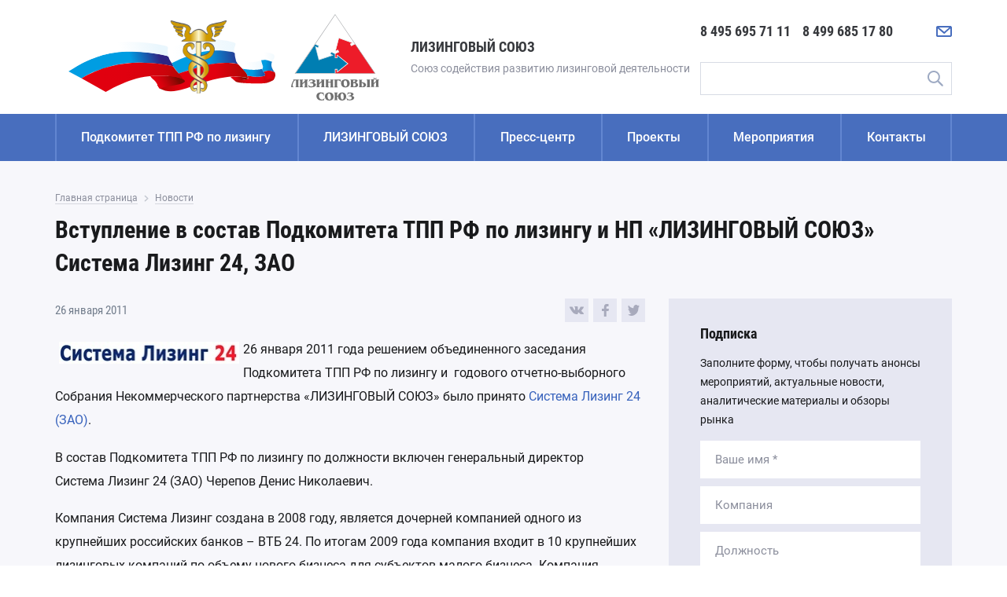

--- FILE ---
content_type: text/html; charset=utf-8
request_url: https://www.tpprf-leasing.ru/news/vstuplenie-v-sostav-podkomiteta-tpp-rf-po-lizingu-i-np-lizingovyy-soyuz-sistema-lizing-24-zao/
body_size: 7685
content:
<!DOCTYPE html>
<html lang="ru">
<head>
    <meta charset="utf-8" />
    <meta name="viewport" content="width=device-width, initial-scale=1.0" />
    <title>Вступление в состав Подкомитета ТПП РФ по лизингу и НП «ЛИЗИНГОВЫЙ СОЮЗ» Система Лизинг 24, ЗАО</title>
    <link type="text/css" href="/css/style.min.css?_=982746" rel="stylesheet" />
    <link type="text/css" href="/css/style.add.css?_=982746" rel="stylesheet" />
    <link rel="canonical" href="https://www.tpprf-leasing.ru/news/vstuplenie-v-sostav-podkomiteta-tpp-rf-po-lizingu-i-np-lizingovyy-soyuz-sistema-lizing-24-zao/" />
    <link href="https://www.tpprf-leasing.ru/favicon.ico" rel="shortcut icon" />
    <meta name="yandex-verification" content="70b6e5c062fbdf58" />
<meta name="yandex-verification" content="573f667244c63144" />
</head>
<body class="page">
<!-- Yandex.Metrika counter -->
<script type="text/javascript">
    (function (d, w, c) {
        (w[c] = w[c] || []).push(function() {
            try {
                w.yaCounter39113055 = new Ya.Metrika({
                    id:39113055,
                    clickmap:true,
                    trackLinks:true,
                    accurateTrackBounce:true,
                    webvisor:true
                });
            } catch(e) { }
        });

        var n = d.getElementsByTagName("script")[0],
            s = d.createElement("script"),
            f = function () { n.parentNode.insertBefore(s, n); };
        s.type = "text/javascript";
        s.async = true;
        s.src = "https://mc.yandex.ru/metrika/watch.js";

        if (w.opera == "[object Opera]") {
            d.addEventListener("DOMContentLoaded", f, false);
        } else { f(); }
    })(document, window, "yandex_metrika_callbacks");
</script>
<noscript><div><img src="https://mc.yandex.ru/watch/39113055" style="position:absolute; left:-9999px;" alt="" /></div></noscript>
<!-- /Yandex.Metrika counter -->
    
        <header class="page__header header">
            <div class="header__container">
                <div class="header__logo logo">
                    <div class="logo__img">
                        <a class="logo__link" href="https://www.tpprf-leasing.ru/">
                            <img src="/images/tpprf_logo.svg" alt="Подкомитет по лизингу ТПП РФ">
                        </a>
                    </div>
                    <div class="logo__img logo__img--2">
                        <a class="logo__link" href="https://www.tpprf-leasing.ru/">
                            <img src="/images/tpprf_logo2.svg" alt="Лизинговый союз">
                        </a>
                    </div>
                    <div class="logo__text">
                        <p class="logo__title"><span class="logo__title-text">ЛИЗИНГОВЫЙ СОЮЗ</span></p>
                        <p class="logo__subtitle">Союз содействия развитию лизинговой деятельности</p>
                    </div>
                </div>

                <div class="header__info">
                    <button class="header__toggle" type="button">Меню</button>
                    <div class="header__info-block">
                        <div class="header__phones">
                            <a class="header__phone" href="tel:84956957111">8 495 695 71 11</a>
                            <a class="header__phone" href="tel:84996851780">8 499 685 17 80</a>
                        </div>
                        <div class="header__icons">
                            <a class="header__icon-link header__icon-link--phone" href="tel:84956957111" aria-label="Позвонить" title="Позвонить">
                                <svg class="header__icon">
                                    <use xlink:href="/images/sprite.svg#phone"></use>
                                </svg>
                            </a>
                            <a class="header__icon-link header__icon-link--mail" href="/contacts/#feedback-form" aria-label="Написать нам" title="Написать нам">
                                <svg class="header__icon">
                                    <use xlink:href="/images/sprite.svg#mail"></use>
                                </svg>
                            </a>
                            <a class="header__icon-link header__icon-link--search" href="#" aria-label="Поиск по сайту" title="Поиск по сайту">
                                <svg class="header__icon">
                                    <use xlink:href="/images/sprite.svg#search"></use>
                                </svg>
                            </a>
                        </div>
                    </div>

                    <form class="header__search search" method="get" action="https://www.tpprf-leasing.ru/search/" autocomplete="off">
                        <div class="search__fields">
                            <label class="visually-hidden" for="search-input">Введите поисковую фразу</label>
                            <input class="search__input" type="text" id="search-input" name="q" value="" placeholder="Поиск" required>
                            <button class="search__submit" type="submit" title="Найти">Поиск</button>
                            <button class="search__close" type="reset" title="Закрыть">Закрыть</button>
                        </div>
                    </form>
                </div>
            </div>

            <nav class="header__nav nav">
                <div class="nav__container">
                    <ul class="nav__list">
                        <li class="nav__item">
                            <a class="nav__link" href="https://www.tpprf-leasing.ru/podkomitet/">Подкомитет ТПП РФ по лизингу</a>
                        </li>
                        <li class="nav__item">
                            <a class="nav__link" href="https://www.tpprf-leasing.ru/leasing-union/">ЛИЗИНГОВЫЙ СОЮЗ</a>
                            <button class="nav__toggle js-nav-toggle"><span class="visually-hidden">Открыть подменю</span></button>

                            <div class="nav__sub">
                                <button class="nav__back" type="button">ЛИЗИНГОВЫЙ СОЮЗ</button>

                                <div class="nav__sub-list-wrap">
                                    <ul class="nav__sub-list">
                                        <li class="nav__sub-item">
                                            <a class="nav__sub-link" href="https://www.tpprf-leasing.ru/leasing-union/members/">Состав Совета и члены</a>
                                        </li>
                                        <li class="nav__sub-item">
                                            <a class="nav__sub-link" href="https://www.tpprf-leasing.ru/leasing-union/opros/">Опрос</a>
                                        </li>
                                        <li class="nav__sub-item">
                                            <a class="nav__sub-link" href="https://www.tpprf-leasing.ru/leasing-union/gimn-np-lizingoviy-soyuz/">Гимн</a>
                                        </li>
                                        <li class="nav__sub-item">
                                            <a class="nav__sub-link" href="https://www.tpprf-leasing.ru/leasing-union/plan-rabot-i-meropriyatiy/">План работ и мероприятий</a>
                                        </li>
                                        <li class="nav__sub-item">
                                            <a class="nav__sub-link" href="https://www.tpprf-leasing.ru/leasing-union/partners/">Партнеры</a>
                                        </li>
                                    </ul>
                                </div>

                            </div>
                        </li>
                        <li class="nav__item">
                            <a class="nav__link js-nav-toggle" href="#">Пресс-центр</a>
                            <button class="nav__toggle js-nav-toggle"><span class="visually-hidden">Открыть подменю</span></button>

                            <div class="nav__sub">
                                <button class="nav__back" type="button">Пресс-центр</button>

                                <div class="nav__sub-list-wrap">
                                    <ul class="nav__sub-list">
                                        <li class="nav__sub-item">
                                            <a class="nav__sub-link" href="https://www.tpprf-leasing.ru/news/">Новости</a>
                                        </li>
                                        <li class="nav__sub-item">
                                            <a class="nav__sub-link" href="https://www.tpprf-leasing.ru/publication-news/">Новости членов СОЮЗА</a>
                                        </li>
                                        <li class="nav__sub-item">
                                            <a class="nav__sub-link" href="https://www.tpprf-leasing.ru/dlya-smi/">Для СМИ</a>
                                        </li>
                                        <li class="nav__sub-item">
                                            <a class="nav__sub-link" href="https://www.tpprf-leasing.ru/normativnaa-baza-lizinga/">Нормативная база лизинга</a>
                                        </li>
                                        <li class="nav__sub-item">
                                            <a class="nav__sub-link" href="https://www.tpprf-leasing.ru/analytics/">Аналитические материалы</a>
                                        </li>
                                        <li class="nav__sub-item">
                                            <a class="nav__sub-link" href="https://www.tpprf-leasing.ru/video/">Видеоматериалы</a>
                                        </li>
                                        <li class="nav__sub-item">
                                            <a class="nav__sub-link" href="https://www.tpprf-leasing.ru/gallery/">Фотогалерея</a>
                                        </li>
                                    </ul>
                                </div>

                            </div>
                        </li>
                        <li class="nav__item">
                            <a class="nav__link" href="https://www.tpprf-leasing.ru/projects/">Проекты</a>
                            <button class="nav__toggle js-nav-toggle"><span class="visually-hidden">Открыть подменю</span></button>

                            <div class="nav__sub">
                                <button class="nav__back" type="button">Проекты</button>

                                <div class="nav__sub-list-wrap">
                                    <ul class="nav__sub-list">
                                        <li class="nav__sub-item">
                                            <a class="nav__sub-link" href="https://www.tpprf-leasing.ru/projects/sovet-po-professionalnym-kvalifikatsiyam-finansovogo-rynka/">Совет по профессиональным квалификациям финансового рынка</a>
                                        </li>
                                        <li class="nav__sub-item">
                                            <a class="nav__sub-link" href="https://www.tpprf-leasing.ru/projects/novak/">НОВАК</a>
                                        </li>
                                        <li class="nav__sub-item">
                                            <a class="nav__sub-link" href="https://www.tpprf-leasing.ru/projects/kreditnoe-reytingovoe-agentstvo-ekspert-ra/">Кредитное рейтинговое агентство «Эксперт РА»</a>
                                        </li>
                                        <li class="nav__sub-item">
                                            <a class="nav__sub-link" href="https://www.tpprf-leasing.ru/projects/moes/">МОЕС</a>
                                        </li>
                                        <li class="nav__sub-item">
                                            <a class="nav__sub-link" href="https://www.tpprf-leasing.ru/projects/ekspertniy-sovet-po-voprosam-zakonodatelstva/">Экспертный совет по вопросам законодательства</a>
                                        </li>
                                        <li class="nav__sub-item">
                                            <a class="nav__sub-link" href="https://www.tpprf-leasing.ru/projects/operatsionniy-lizing/">Операционный лизинг</a>
                                        </li>
                                        <li class="nav__sub-item">
                                            <a class="nav__sub-link" href="https://www.tpprf-leasing.ru/projects/ekspertniy-sovet-po-voprosam-informatsionnyh-tehnologiy-v-lizingovoy-deyatelnosti/">Экспертный Совет Цифровой лизинг</a>
                                        </li>
                                        <li class="nav__sub-item">
                                            <a class="nav__sub-link" href="https://www.tpprf-leasing.ru/projects/eae-union/">Интеграционный процесс в рамках ЕАЭС</a>
                                        </li>
                                        <li class="nav__sub-item">
                                            <a class="nav__sub-link" href="https://www.tpprf-leasing.ru/projects/antikrizis/">Антикризис</a>
                                        </li>
                                        <li class="nav__sub-item">
                                            <a class="nav__sub-link" href="https://www.tpprf-leasing.ru/projects/ekspertniy-sovet-po-upravleniyu-personalom/">Экспертный совет по управлению персоналом</a>
                                        </li>
                                        <li class="nav__sub-item">
                                            <a class="nav__sub-link" href="https://www.tpprf-leasing.ru/projects/ekspertniy-sovet-po-obligatsiyam-i-finansirovaniyu-lizingovoy-otrasli/">Экспертный совет по облигациям и финансированию лизинговой отрасли</a>
                                        </li>
                                        <li class="nav__sub-item">
                                            <a class="nav__sub-link" href="https://www.tpprf-leasing.ru/projects/leasing-security/">Безопасность лизинговой деятельности</a>
                                        </li>
                                        <li class="nav__sub-item">
                                            <a class="nav__sub-link" href="https://www.tpprf-leasing.ru/projects/accounting/">Бухгалтерский учет и налоговое администрирование</a>
                                        </li>
                                        <li class="nav__sub-item">
                                            <a class="nav__sub-link" href="https://www.tpprf-leasing.ru/projects/arbitration/">Арбитражная практика лизинга</a>
                                        </li>
                                        <li class="nav__sub-item">
                                            <a class="nav__sub-link" href="https://www.tpprf-leasing.ru/projects/automation/">Информационные технологии в лизинге</a>
                                        </li>
                                        <li class="nav__sub-item">
                                            <a class="nav__sub-link" href="https://www.tpprf-leasing.ru/projects/statistika-rynka-lizinga-sovmestno-s-fedresursom/">Статистика рынка лизинга (совместно с Федресурсом)</a>
                                        </li>
                                        <li class="nav__sub-item">
                                            <a class="nav__sub-link" href="https://www.tpprf-leasing.ru/projects/report/">Отчетность в Федресурс</a>
                                        </li>
                                        <li class="nav__sub-item">
                                            <a class="nav__sub-link" href="https://www.tpprf-leasing.ru/projects/departments/">Органы государственной власти</a>
                                        </li>
                                        <li class="nav__sub-item">
                                            <a class="nav__sub-link" href="https://www.tpprf-leasing.ru/projects/equipment-protection/">Системы дополнительной защиты лизингового оборудования</a>
                                        </li>
                                        <li class="nav__sub-item">
                                            <a class="nav__sub-link" href="https://www.tpprf-leasing.ru/projects/otcetnost-lizingovyh-kompanij-v-rosfinmonitoring-rossii/">Отчетность в Росфинмониторинг России</a>
                                        </li>
                                        <li class="nav__sub-item">
                                            <a class="nav__sub-link" href="https://www.tpprf-leasing.ru/projects/analiticeskie-issledovania-lizingovogo-rynka/">Аналитические исследования лизингового рынка (совместно с НКР)</a>
                                        </li>
                                        <li class="nav__sub-item">
                                            <a class="nav__sub-link" href="https://www.tpprf-leasing.ru/projects/electronic-pts/">Электронный ПТС</a>
                                        </li>
                                        <li class="nav__sub-item">
                                            <a class="nav__sub-link" href="https://www.tpprf-leasing.ru/projects/ano-lokomotivy-rosta/">АНО «Локомотивы роста»</a>
                                        </li>
                                        <li class="nav__sub-item">
                                            <a class="nav__sub-link" href="https://www.tpprf-leasing.ru/projects/analiticheskie-issledovaniya-lizingovogo-rynka-sovmestno-s-nbki/">Национальное бюро кредитных историй (НБКИ)</a>
                                        </li>
                                        <li class="nav__sub-item">
                                            <a class="nav__sub-link" href="https://www.tpprf-leasing.ru/projects/portal-da-realizatsiya-neprofilnyh-i-zalogovyh-aktivov/">Портал DA "Реализация непрофильных и залоговых активов"</a>
                                        </li>
                                        <li class="nav__sub-item">
                                            <a class="nav__sub-link" href="https://www.tpprf-leasing.ru/projects/natsionalnaya-investitsionnaya-platforma-i-lizing/">Национальная инвестиционная платформа и лизинг</a>
                                        </li>
                                    </ul>
                                </div>

                            </div>
                        </li>
                        <li class="nav__item">
                            <a class="nav__link" href="https://www.tpprf-leasing.ru/events/">Мероприятия</a>
                        </li>
                        <li class="nav__item">
                            <a class="nav__link" href="https://www.tpprf-leasing.ru/contacts/">Контакты</a>
                        </li>
                    </ul>
                </div>
            </nav>
        </header>
        <main class="page__main main main--inner">
            <div class="main__info">
                <div class="main__container container">

                      
                    <div class="main__breadcrumbs">
                        <ol class="breadcrumbs" itemscope itemtype="https://schema.org/BreadcrumbList">
                            <li class="breadcrumbs__item" itemprop="itemListElement" itemscope itemtype="https://schema.org/ListItem">
                      <a href="https://www.tpprf-leasing.ru/" class="breadcrumbs__link" itemprop="item"><span itemprop="name">Главная страница</span><meta itemprop="position" content="1" /></a>                            </li>
                            <li class="breadcrumbs__item" itemprop="itemListElement" itemscope itemtype="https://schema.org/ListItem">
                      <a href="https://www.tpprf-leasing.ru/news/" class="breadcrumbs__link" itemprop="item"><span itemprop="name">Новости</span><meta itemprop="position" content="2" /></a>                            </li>
                        </ol>
                    </div>
  

                    <div class="main__title">
                        <h1>Вступление в состав Подкомитета ТПП РФ по лизингу и НП «ЛИЗИНГОВЫЙ СОЮЗ» Система Лизинг 24, ЗАО</h1>
                    </div>

                    <div class="main__layout">
                        <div class="main__content">
                                                        <div class="main__post">
                                <div class="main__post-head">
                                    <time class="main__post-date" datetime="2011-01-26">26 января 2011</time>
                                    <div class="main__post-share">
                                        <div class="social">
                                            <div class="social__links">
                                                <a class="social__link" href="https://vk.com/share.php?url=https%3A%2F%2Fwww.tpprf-leasing.ru%2Fnews%2Fvstuplenie-v-sostav-podkomiteta-tpp-rf-po-lizingu-i-np-lizingovyy-soyuz-sistema-lizing-24-zao%2F&title=%D0%92%D1%81%D1%82%D1%83%D0%BF%D0%BB%D0%B5%D0%BD%D0%B8%D0%B5+%D0%B2+%D1%81%D0%BE%D1%81%D1%82%D0%B0%D0%B2+%D0%9F%D0%BE%D0%B4%D0%BA%D0%BE%D0%BC%D0%B8%D1%82%D0%B5%D1%82%D0%B0+%D0%A2%D0%9F%D0%9F+%D0%A0%D0%A4+%D0%BF%D0%BE+%D0%BB%D0%B8%D0%B7%D0%B8%D0%BD%D0%B3%D1%83+%D0%B8+%D0%9D%D0%9F+%C2%AB%D0%9B%D0%98%D0%97%D0%98%D0%9D%D0%93%D0%9E%D0%92%D0%AB%D0%99+%D0%A1%D0%9E%D0%AE%D0%97%C2%BB+%D0%A1%D0%B8%D1%81%D1%82%D0%B5%D0%BC%D0%B0+%D0%9B%D0%B8%D0%B7%D0%B8%D0%BD%D0%B3+24%2C+%D0%97%D0%90%D0%9E&image=https%3A%2F%2Fwww.tpprf-leasing.ru%2Fimages%2Flogo1.png&noparse=false" target="_blank" title="Поделиться во вКонтакте">
                                                    <svg width="18" height="10" viewBox="0 0 18 10">
                                                        <use xlink:href="/images/sprite.svg#vk"></use>
                                                    </svg>
                                                </a>
                                                <a class="social__link" href="https://www.facebook.com/sharer/sharer.php?u=https%3A%2F%2Fwww.tpprf-leasing.ru%2Fnews%2Fvstuplenie-v-sostav-podkomiteta-tpp-rf-po-lizingu-i-np-lizingovyy-soyuz-sistema-lizing-24-zao%2F" target="_blank" title="Поделиться в Facebook">
                                                    <svg width="9" height="16" viewBox="0 0 9 16">
                                                        <use xlink:href="/images/sprite.svg#fb"></use>
                                                    </svg>
                                                </a>
                                                <a class="social__link" href="https://twitter.com/intent/tweet?text=%D0%92%D1%81%D1%82%D1%83%D0%BF%D0%BB%D0%B5%D0%BD%D0%B8%D0%B5+%D0%B2+%D1%81%D0%BE%D1%81%D1%82%D0%B0%D0%B2+%D0%9F%D0%BE%D0%B4%D0%BA%D0%BE%D0%BC%D0%B8%D1%82%D0%B5%D1%82%D0%B0+%D0%A2%D0%9F%D0%9F+%D0%A0%D0%A4+%D0%BF%D0%BE+%D0%BB%D0%B8%D0%B7%D0%B8%D0%BD%D0%B3%D1%83+%D0%B8+%D0%9D%D0%9F+%C2%AB%D0%9B%D0%98%D0%97%D0%98%D0%9D%D0%93%D0%9E%D0%92%D0%AB%D0%99+%D0%A1%D0%9E%D0%AE%D0%97%C2%BB+%D0%A1%D0%B8%D1%81%D1%82%D0%B5%D0%BC%D0%B0+%D0%9B%D0%B8%D0%B7%D0%B8%D0%BD%D0%B3+24%2C+%D0%97%D0%90%D0%9E&url=https%3A%2F%2Fwww.tpprf-leasing.ru%2Fnews%2Fvstuplenie-v-sostav-podkomiteta-tpp-rf-po-lizingu-i-np-lizingovyy-soyuz-sistema-lizing-24-zao%2F" target="_blank" title="Поделиться в Twitter">
                                                    <svg width="15" height="13.031" viewBox="0 0 15 13.031">
                                                        <use xlink:href="/images/sprite.svg#tw"></use>
                                                    </svg>
                                                </a>
                                            </div>
                                        </div>
                                    </div>
                                </div>

                                <div class="main__post-text">
                                    <table border="0" cellspacing="0" cellpadding="0" class="im1" style="float: left">
	<tbody>
		<tr>
			<td class="im2"><a target="_blank"><img src="/workdir/photos/sistemal24_230.jpg" alt="" hspace="5" vspace="5" width="229" height="28" align="left" /></a></td>
		</tr>
	</tbody>
</table>
26 января 2011 года решением&nbsp;объединенного заседания Подкомитета ТПП РФ по лизингу и&nbsp; годового отчетно-выборного Собрания Некоммерческого партнерства&nbsp;&laquo;ЛИЗИНГОВЫЙ СОЮЗ&raquo; было принято <a target="_blank">Система&nbsp;Лизинг 24 (ЗАО)</a>.&nbsp; 
<p>
В состав Подкомитета ТПП РФ по лизингу по должности включен генеральный директор Система&nbsp;Лизинг 24 (ЗАО) Черепов Денис Николаевич. 
</p>
<p>
Компания Система Лизинг создана в 2008 году, является дочерней компанией одного из крупнейших российских банков &ndash; ВТБ 24. По итогам 2009 года компания входит в 10 крупнейших лизинговых компаний по объему нового бизнеса для субъектов малого бизнеса. Компания специализируется на продаже лизинговых услуг предпринимателям и небольшим компаниям (малый и средний бизнес). Представители компании - более чем в 70 регионах России. 
</p>
<p>
&nbsp;
</p>
<p>
<a href="http://tpprf-leasing.ru/news/0/">К списку новостей</a> 
</p>                                </div>

                                <div class="main__post-foot">
                                    <div class="social">
                                        <div class="social__links">
                                            <a class="social__link" href="https://vk.com/share.php?url=https%3A%2F%2Fwww.tpprf-leasing.ru%2Fnews%2Fvstuplenie-v-sostav-podkomiteta-tpp-rf-po-lizingu-i-np-lizingovyy-soyuz-sistema-lizing-24-zao%2F&title=%D0%92%D1%81%D1%82%D1%83%D0%BF%D0%BB%D0%B5%D0%BD%D0%B8%D0%B5+%D0%B2+%D1%81%D0%BE%D1%81%D1%82%D0%B0%D0%B2+%D0%9F%D0%BE%D0%B4%D0%BA%D0%BE%D0%BC%D0%B8%D1%82%D0%B5%D1%82%D0%B0+%D0%A2%D0%9F%D0%9F+%D0%A0%D0%A4+%D0%BF%D0%BE+%D0%BB%D0%B8%D0%B7%D0%B8%D0%BD%D0%B3%D1%83+%D0%B8+%D0%9D%D0%9F+%C2%AB%D0%9B%D0%98%D0%97%D0%98%D0%9D%D0%93%D0%9E%D0%92%D0%AB%D0%99+%D0%A1%D0%9E%D0%AE%D0%97%C2%BB+%D0%A1%D0%B8%D1%81%D1%82%D0%B5%D0%BC%D0%B0+%D0%9B%D0%B8%D0%B7%D0%B8%D0%BD%D0%B3+24%2C+%D0%97%D0%90%D0%9E&image=https%3A%2F%2Fwww.tpprf-leasing.ru%2Fimages%2Flogo1.png&noparse=false" target="_blank" title="Поделиться во вКонтакте">
                                                <svg width="18" height="10" viewBox="0 0 18 10">
                                                    <use xlink:href="/images/sprite.svg#vk"></use>
                                                </svg>
                                            </a>
                                            <a class="social__link" href="https://www.facebook.com/sharer/sharer.php?u=https%3A%2F%2Fwww.tpprf-leasing.ru%2Fnews%2Fvstuplenie-v-sostav-podkomiteta-tpp-rf-po-lizingu-i-np-lizingovyy-soyuz-sistema-lizing-24-zao%2F" target="_blank" title="Поделиться в Facebook">
                                                <svg width="9" height="16" viewBox="0 0 9 16">
                                                    <use xlink:href="/images/sprite.svg#fb"></use>
                                                </svg>
                                            </a>
                                            <a class="social__link" href="https://twitter.com/intent/tweet?text=%D0%92%D1%81%D1%82%D1%83%D0%BF%D0%BB%D0%B5%D0%BD%D0%B8%D0%B5+%D0%B2+%D1%81%D0%BE%D1%81%D1%82%D0%B0%D0%B2+%D0%9F%D0%BE%D0%B4%D0%BA%D0%BE%D0%BC%D0%B8%D1%82%D0%B5%D1%82%D0%B0+%D0%A2%D0%9F%D0%9F+%D0%A0%D0%A4+%D0%BF%D0%BE+%D0%BB%D0%B8%D0%B7%D0%B8%D0%BD%D0%B3%D1%83+%D0%B8+%D0%9D%D0%9F+%C2%AB%D0%9B%D0%98%D0%97%D0%98%D0%9D%D0%93%D0%9E%D0%92%D0%AB%D0%99+%D0%A1%D0%9E%D0%AE%D0%97%C2%BB+%D0%A1%D0%B8%D1%81%D1%82%D0%B5%D0%BC%D0%B0+%D0%9B%D0%B8%D0%B7%D0%B8%D0%BD%D0%B3+24%2C+%D0%97%D0%90%D0%9E&url=https%3A%2F%2Fwww.tpprf-leasing.ru%2Fnews%2Fvstuplenie-v-sostav-podkomiteta-tpp-rf-po-lizingu-i-np-lizingovyy-soyuz-sistema-lizing-24-zao%2F" target="_blank" title="Поделиться в Twitter">
                                                <svg width="15" height="13.031" viewBox="0 0 15 13.031">
                                                    <use xlink:href="/images/sprite.svg#tw"></use>
                                                </svg>
                                            </a>
                                        </div>
                                    </div>
                                </div>
                            </div>
   
                            <section class="main__similar">
                                <h2 class="main__similar-title">
                                    <a class="title-link" href="https://www.tpprf-leasing.ru/news/">Последние новости</a>
                                </h2>

                                <div class="main__similar-news">
                                    <article class="main__similar-card news-card">
                                        <div class="news-card__img-wrap">
                                            <img class="news-card__img" src="https://www.tpprf-leasing.ru/workdir/news/06/lizing-bez-granits-small.jpg" alt="Евгений Царев о перспективах международного лизинга и запуске Совета по международному лизингу в журнале «Евразийский диалог» (МОЕС)">
                                        </div>

                                        <div class="news-card__info">
                                            <time class="news-card__date" datetime="2025-12-22">22 декабря 2025</time>

                                            <h3 class="news-card__title"><a href="https://www.tpprf-leasing.ru/news/evgeniy-tsarev-o-perspektivah-mezhdunarodnogo-lizinga-i-zapuske-soveta-po-mezhdunarodnomu-lizingu-v-zhurnale-evraziyskiy-dialog-moes/" class="news-card__link">Евгений Царев о перспективах международного лизинга и запуске Совета по международному лизингу в журнале «Евразийский диалог» (МОЕС)</a></h3>
                                        </div>
                                    </article>
                                    <article class="main__similar-card news-card">
                                        <div class="news-card__img-wrap">
                                            <img class="news-card__img" src="https://www.tpprf-leasing.ru/workdir/news/06/soglasheniya-o-sotrudnichestve-finansovogo-universiteta-i-lizingovym-soyuzom-1-small.jpeg" alt="Подписано соглашение о долгосрочном партнерском сотрудничестве между Финансовым университетом при Правительстве РФ и ЛИЗИНГОВЫМ СОЮЗОМ">
                                        </div>

                                        <div class="news-card__info">
                                            <time class="news-card__date" datetime="2025-12-16">16 декабря 2025</time>

                                            <h3 class="news-card__title"><a href="https://www.tpprf-leasing.ru/news/podpisano-soglashenie-o-sotrudnichestve-mezhdu-finansovym-universitetom-pri-pravitelstve-rf-i-lizingovym-soyuzom/" class="news-card__link">Подписано соглашение о долгосрочном партнерском сотрудничестве между Финансовым университетом при Правительстве РФ и ЛИЗИНГОВЫМ СОЮЗОМ</a></h3>
                                        </div>
                                    </article>
                                </div>
                            </section>
                        </div>
                                                <aside class="main__aside">
                            <form action="https://www.tpprf-leasing.ru/form-submit/" class="main__subscribe subscribe js-sticky-aside" action="subscribe" method="post" autocomplete="off">
                                <input type="hidden" name="form_id" value="subscribe">
                                <div class="subscribe__text">
                                    <p class="subscribe__title h3">Подписка</p>
                                    <p class="subscribe__info">Заполните форму, чтобы получать анонсы мероприятий, актуальные новости, аналитические материалы и обзоры рынка</p>
                                </div>
                                <div class="subscribe__fields">
                                    <div class="subscribe__field subscribe__field--name field field--sm">
                                        <label class="visually-hidden" for="subscribe-name">Введите ваше имя</label>
                                        <input class="field__input" type="text" id="subscribe-name" name="name" placeholder="Ваше имя *" required>
                                    </div>
                                    <div class="subscribe__field subscribe__field--company field field--sm">
                                        <label class="visually-hidden" for="subscribe-company">Введите название компании</label>
                                        <input class="field__input" type="text" id="subscribe-company" name="company" placeholder="Компания">
                                    </div>
                                    <div class="subscribe__field subscribe__field--post field field--sm">
                                        <label class="visually-hidden" for="subscribe-post">Укажите должность</label>
                                        <input class="field__input" type="text" id="subscribe-post" name="post" placeholder="Должность">
                                    </div>
                                    <div class="subscribe__field subscribe__field--email field field--sm">
                                        <label class="visually-hidden" for="subscribe-email">Укажите e-mail</label>
                                        <input class="field__input" type="email" id="subscribe-email" name="email" placeholder="Email *" required>
                                    </div>
                                    <div class="subscribe__field subscribe__field--phone field field--sm">
                                        <label class="visually-hidden" for="subscribe-phone">Укажите номер телефона</label>
                                        <input class="field__input" type="tel" id="subscribe-phone" name="phone" placeholder="Телефон">
                                    </div>
                                    <div class="subscribe__policy">
                                        <div class="subscribe__checkbox checkbox checkbox--sm">
                                            <input class="checkbox__input visually-hidden" type="checkbox" id="subscribe-policy" name="policy" checked required>
                                            <label class="checkbox__label" for="subscribe-policy">
                                                Я даю согласие на обработку персональных данных.
                                                <a href="https://www.tpprf-leasing.ru/workdir/obrabotkapersonalnyhdannyhpolitika.pdf" target="_blank">Политика конфиденциальности</a>
                                            </label>
                                        </div>
                                    </div>
                                </div>
                                <div class="subscribe__submit">
                                    <button class="subscribe__btn btn" type="submit">Отправить</button>
                                </div>
                            </form>
                        </aside>
                    </div>

                </div>
            </div>
                    </main>
        <footer class="page__footer footer">
            <div class="footer__info">
                <div class="footer__info-container container">
                    <div class="footer__text">
                        <p class="footer__copy">
                            &copy; 2007—2026, Союз содействия развитию лизинговой деятельности «ЛИЗИНГОВЫЙ СОЮЗ» <br>При использовании материалов сайта ссылка обязательна.                        </p>

                        <p class="footer__dev">
                            <a class="footer__dev-link" href="https://www.telemark-it.ru/" target="_blank">Разработка сайта</a> – Телемарк
                        </p>
                    </div>
                    <div class="footer__contacts">
                        <div class="footer__phones">
                            <a class="footer__phone" href="tel:84956957111">8 495 695 71 11</a>
                            <a class="footer__phone" href="tel:84996851780">8 499 685 17 80</a>
                        </div>

                        <address class="footer__address">
                            119019, г. Москва, Б.Знаменский пер., д.2, стр.7                        </address>

                        <div class="footer__icons">
                            <a class="footer__icon-link footer__icon-link--mail" href="/contacts/#feedback-form" aria-label="Написать нам" title="Написать нам">
                                <svg class="footer__icon" width="30" height="30">
                                    <use xlink:href="/images/sprite.svg#mail"></use>
                                </svg>
                            </a>
                        </div>
                    </div>
                </div>
            </div>
        </footer>

        <div class="popup popup--message popup--closed" id="popup-message">
            <div class="popup__overlay"></div>
            <div class="popup__inner">
                <div class="popup__content">
                    <div class="popup__title h1">Благодарим за обращение</div>

                    <div class="popup__text popup__text--send">
                        <div class="popup__text-wrap">
                            <p class="popup__text-title h2">Ваша заявка успешно отправлена</p>
                            <p class="popup__text-info">Мы свяжемся с вами в ближайшее время</p>
                        </div>
                    </div>

                    <button class="popup__close" type="button" title="Закрыть">
                        <span class="visually-hidden">Закрыть</span>
                    </button>
                </div>
            </div>
        </div>

        <div class="popup popup--message popup--closed" id="popup-subscribe">
            <div class="popup__overlay"></div>
            <div class="popup__inner">
                <div class="popup__content">
                    <div class="popup__title h1">Благодарим за подписку</div>

                    <div class="popup__text popup__text--send">
                        <div class="popup__text-wrap">
                            <p class="popup__text-title h2">Ваша заявка успешно оформлена</p>
                            <p class="popup__text-info">Теперь вы подписаны на рассылку событий</p>
                        </div>
                    </div>

                    <button class="popup__close" type="button" title="Закрыть">
                        <span class="visually-hidden">Закрыть</span>
                    </button>
                </div>
            </div>
        </div>

<script type="text/javascript" src="/js/jquery-3.4.1.min.js"></script>
<script type="text/javascript" src="/js/plugins.min.js"></script>
<script type="text/javascript" src="/js/script.js?_=982746"></script>
<span style="display: none;"><!--LiveInternet counter--><script type="text/javascript"><!--
document.write("<a href='http://www.liveinternet.ru/click' "+
"target=_blank><img src='//counter.yadro.ru/hit?t14.1;r"+
escape(document.referrer)+((typeof(screen)=="undefined")?"":
";s"+screen.width+"*"+screen.height+"*"+(screen.colorDepth?
screen.colorDepth:screen.pixelDepth))+";u"+escape(document.URL)+
";h"+escape(document.title.substring(0,80))+";"+Math.random()+
"' alt='' title='LiveInternet: показано число просмотров за 24"+
" часа, посетителей за 24 часа и за сегодня' "+
"border=0 width=88 height=31><\/a>")//--></script><!--/LiveInternet--></span>
</body>
</html>

--- FILE ---
content_type: text/css
request_url: https://www.tpprf-leasing.ru/css/style.min.css?_=982746
body_size: 16015
content:
@font-face{font-display:swap;font-family:'Roboto Condensed';font-style:normal;font-weight:400;src:url(../fonts/roboto-condensed-regular.eot);src:local("Roboto Condensed"),local("RobotoCondensed-Regular"),url(../fonts/roboto-condensed-regular.eot?#iefix) format("embedded-opentype"),url(../fonts/roboto-condensed-regular.woff2) format("woff2"),url(../fonts/roboto-condensed-regular.woff) format("woff"),url(../fonts/roboto-condensed-regular.ttf) format("truetype"),url(../fonts/roboto-condensed-regular.svg#RobotoCondensed) format("svg")}@font-face{font-display:swap;font-family:'Roboto Condensed';font-style:normal;font-weight:700;src:url(../fonts/roboto-condensed-700.eot);src:local("Roboto Condensed Bold"),local("RobotoCondensed-Bold"),url(../fonts/roboto-condensed-700.eot?#iefix) format("embedded-opentype"),url(../fonts/roboto-condensed-700.woff2) format("woff2"),url(../fonts/roboto-condensed-700.woff) format("woff"),url(../fonts/roboto-condensed-700.ttf) format("truetype"),url(../fonts/roboto-condensed-700.svg#RobotoCondensed) format("svg")}@font-face{font-display:swap;font-family:'Roboto';font-style:normal;font-weight:400;src:url(../fonts/roboto-regular.eot);src:local("Roboto"),local("Roboto-Regular"),url(../fonts/roboto-regular.eot?#iefix) format("embedded-opentype"),url(../fonts/roboto-regular.woff2) format("woff2"),url(../fonts/roboto-regular.woff) format("woff"),url(../fonts/roboto-regular.ttf) format("truetype"),url(../fonts/roboto-regular.svg#Roboto) format("svg")}@font-face{font-display:swap;font-family:'Roboto';font-style:italic;font-weight:400;src:url(../fonts/roboto-italic.eot);src:local("Roboto Italic"),local("Roboto-Italic"),url(../fonts/roboto-italic.eot?#iefix) format("embedded-opentype"),url(../fonts/roboto-italic.woff2) format("woff2"),url(../fonts/roboto-italic.woff) format("woff"),url(../fonts/roboto-italic.ttf) format("truetype"),url(../fonts/roboto-italic.svg#Roboto) format("svg")}@font-face{font-display:swap;font-family:'Roboto';font-style:normal;font-weight:500;src:url(../fonts/roboto-500.eot);src:local("Roboto Medium"),local("Roboto-Medium"),url(../fonts/roboto-500.eot?#iefix) format("embedded-opentype"),url(../fonts/roboto-500.woff2) format("woff2"),url(../fonts/roboto-500.woff) format("woff"),url(../fonts/roboto-500.ttf) format("truetype"),url(../fonts/roboto-500.svg#Roboto) format("svg")}@font-face{font-display:swap;font-family:'Roboto';font-style:italic;font-weight:500;src:url(../fonts/roboto-500italic.eot);src:local("Roboto Medium Italic"),local("Roboto-MediumItalic"),url(../fonts/roboto-500italic.eot?#iefix) format("embedded-opentype"),url(../fonts/roboto-500italic.woff2) format("woff2"),url(../fonts/roboto-500italic.woff) format("woff"),url(../fonts/roboto-500italic.ttf) format("truetype"),url(../fonts/roboto-500italic.svg#Roboto) format("svg")}@font-face{font-display:swap;font-family:'Roboto';font-style:normal;font-weight:700;src:url(../fonts/roboto-700.eot);src:local("Roboto Bold"),local("Roboto-Bold"),url(../fonts/roboto-700.eot?#iefix) format("embedded-opentype"),url(../fonts/roboto-700.woff2) format("woff2"),url(../fonts/roboto-700.woff) format("woff"),url(../fonts/roboto-700.ttf) format("truetype"),url(../fonts/roboto-700.svg#Roboto) format("svg")}@font-face{font-display:swap;font-family:'Roboto';font-style:italic;font-weight:700;src:url(../fonts/roboto-700italic.eot);src:local("Roboto Bold Italic"),local("Roboto-BoldItalic"),url(../fonts/roboto-700italic.eot?#iefix) format("embedded-opentype"),url(../fonts/roboto-700italic.woff2) format("woff2"),url(../fonts/roboto-700italic.woff) format("woff"),url(../fonts/roboto-700italic.ttf) format("truetype"),url(../fonts/roboto-700italic.svg#Roboto) format("svg")}
/*! normalize.css v8.0.1 | MIT License | github.com/necolas/normalize.css */
@-webkit-keyframes showPopup{0%{opacity:0;-webkit-transform:scale(1.2);transform:scale(1.2)}to{opacity:1;-webkit-transform:scale(1);transform:scale(1)}}@keyframes showPopup{0%{opacity:0;-webkit-transform:scale(1.2);transform:scale(1.2)}to{opacity:1;-webkit-transform:scale(1);transform:scale(1)}}html{line-height:1.15;-webkit-text-size-adjust:100%;-webkit-box-sizing:border-box;box-sizing:border-box}body,img{max-width:100%}body{display:-webkit-box;display:-ms-flexbox;display:flex;-webkit-box-orient:vertical;-webkit-box-direction:normal;-ms-flex-direction:column;flex-direction:column;min-width:320px;min-height:100vh;overflow-x:hidden;margin:0;padding:0;font-size:14px;line-height:24px;font-weight:400;font-family:'Roboto',Arial,sans-serif;color:#191a1c;background-color:#fff}.slick-slide img,details,main{display:block}h1{margin:.67em 0}hr{-webkit-box-sizing:content-box;box-sizing:content-box;height:0;overflow:visible}code,kbd,pre,samp{font-family:monospace,monospace;font-size:1em}a{background-color:transparent}abbr[title]{border-bottom:none;-webkit-text-decoration:underline dotted;text-decoration:underline dotted}b,strong{font-weight:bolder}small{font-size:80%}sub,sup{font-size:75%;line-height:0;position:relative;vertical-align:baseline}sub{bottom:-.25em}sup{top:-.5em}img{border-style:none;height:auto}button,input,optgroup,select,textarea{font-family:inherit;font-size:100%;line-height:1.15;margin:0}button,input{overflow:visible}button,select{text-transform:none}[type=button],[type=reset],[type=submit],button{-webkit-appearance:button}[type=button]::-moz-focus-inner,[type=reset]::-moz-focus-inner,[type=submit]::-moz-focus-inner,button::-moz-focus-inner{border-style:none;padding:0}[type=button]:-moz-focusring,[type=reset]:-moz-focusring,[type=submit]:-moz-focusring,button:-moz-focusring{outline:1px dotted ButtonText}fieldset{padding:.35em .75em .625em}legend{color:inherit;display:table;max-width:100%;white-space:normal}progress{vertical-align:baseline}textarea{overflow:auto}[type=checkbox],[type=radio],legend{-webkit-box-sizing:border-box;box-sizing:border-box;padding:0}[type=number]::-webkit-inner-spin-button,[type=number]::-webkit-outer-spin-button{height:auto}[type=search]{-webkit-appearance:textfield;outline-offset:-2px}[type=search]::-webkit-search-decoration{-webkit-appearance:none}::-webkit-file-upload-button{-webkit-appearance:button;font:inherit}summary{display:list-item}.slick-slide.slick-loading img,[hidden],template{display:none}.slick-list,.slick-slider{position:relative;display:block}.slick-slider{-webkit-box-sizing:border-box;box-sizing:border-box;-webkit-touch-callout:none;-webkit-user-select:none;-moz-user-select:none;-ms-user-select:none;user-select:none;-ms-touch-action:pan-y;touch-action:pan-y;-webkit-tap-highlight-color:transparent}.slick-list{overflow:hidden;margin:0;padding:0}.slick-list:focus{outline:0}.slick-list.dragging{cursor:pointer;cursor:hand}.slick-slider .slick-list,.slick-slider .slick-track{-webkit-transform:translate3d(0,0,0);-ms-transform:translate3d(0,0,0);transform:translate3d(0,0,0)}.slick-track{position:relative;left:0;top:0;display:block;margin-left:auto;margin-right:auto}.slick-track:after,.slick-track:before{content:"";display:table}.slick-track:after{clear:both}.slick-loading .slick-track{visibility:hidden}.slick-slide{float:left;height:100%;min-height:1px;display:none}[dir=rtl] .slick-slide{float:right}.slick-slide.dragging img{pointer-events:none}.slick-initialized .slick-slide{display:block}.slick-loading .slick-slide,.slider{visibility:hidden}.slick-vertical .slick-slide{display:block;height:auto;border:1px solid transparent}.slick-arrow.slick-hidden{display:none}audio{width:100%}audio::-webkit-media-controls-panel{background-color:#ededf6}.slider.slick-initialized{visibility:visible}.slider__arrow{position:absolute;display:block;top:50%;width:30px;height:30px;margin-top:-15px;padding:0;background-color:transparent;background-image:url(../images/sliderarrow.svg);background-size:16px 30px;background-repeat:no-repeat;background-position:right center;border:0;z-index:2;outline:0}.slider__arrow:hover{opacity:.8}.slider__arrow:not(:disabled){cursor:pointer}.slider__arrow--left{-webkit-transform:rotate(-180deg);-ms-transform:rotate(-180deg);transform:rotate(-180deg)}.page--popup{overflow:hidden}.page__main{-webkit-box-flex:1;-ms-flex-positive:1;flex-grow:1}*,::after,::before{-webkit-box-sizing:inherit;box-sizing:inherit}.visually-hidden{position:absolute;overflow:hidden;clip:rect(0 0 0 0);height:1px;width:1px;margin:-1px;padding:0;border:0}.bg-primary{background-color:#f7f7fb}.block,.img-block,.img-block img{display:block}.img-block{margin:35px 0}@media (min-width:1200px){.img-block{margin:45px 0}}@media (min-width:1600px){.img-block{margin:55px 0}}.img--left{display:block;margin:35px 0}@media (min-width:768px){.img--left{float:left;margin:10px 30px 30px 0;max-width:calc(50% - 15px)}}.img--right{display:block;margin:35px 0}@media (min-width:768px){.img--right{float:right;margin:10px 0 30px 30px;max-width:calc(50% - 15px)}}.two-images{margin:35px 0}@media (min-width:768px){.two-images{display:-webkit-box;display:-ms-flexbox;display:flex;-ms-flex-wrap:wrap;flex-wrap:wrap;-webkit-box-align:start;-ms-flex-align:start;align-items:flex-start;-webkit-box-pack:justify;-ms-flex-pack:justify;justify-content:space-between}}@media (min-width:1200px){.two-images{margin:45px 0}}@media (min-width:1600px){.two-images{margin:55px 0}}.two-images>img{display:block;margin-top:20px}.two-images>img:first-child{margin-top:0}@media (min-width:768px){.two-images>img{width:calc(50% - 15px)}.two-images>img:nth-child(2){margin-top:0}}.title-link{color:inherit;text-decoration:none}.title-link:hover,a{color:#3762bc}svg:not(:root){overflow:hidden}.video{max-width:600px;margin:30px 0}.video iframe{width:100%;height:430px}.clearfix::after{content:"";display:table;clear:both}@media (min-width:1200px){body{font-size:16px;line-height:30px}}a:hover{text-decoration:none}p{margin:1.1em 0}.h1,h1{margin-top:30px;margin-bottom:20px;font-size:20px;line-height:30px;font-weight:700;font-family:'Roboto Condensed',Arial,sans-serif}@media (min-width:768px){.h1,h1{margin-top:36px;margin-bottom:24px;font-size:24px;line-height:36px}}@media (min-width:1200px){.h1,h1{margin-top:42px;margin-bottom:28px;font-size:30px;line-height:42px}}.h2,h2{margin-top:24px;margin-bottom:11px;font-size:18px;line-height:30px;font-weight:400;font-family:'Roboto Condensed',Arial,sans-serif}@media (min-width:768px){.h2,h2{margin-bottom:17px;font-size:20px;line-height:30px}}@media (min-width:1200px){.h2,h2{margin-top:34px;margin-bottom:20px;font-size:24px;line-height:36px}}@media (min-width:1600px){.h2,h2{margin-top:44px}}.h3,h3{margin-top:22px;margin-bottom:12px;font-size:14px;line-height:24px;font-weight:700;font-family:'Roboto Condensed',Arial,sans-serif}@media (min-width:768px){.h3,h3{font-size:16px;line-height:26px}}@media (min-width:1200px){.h3,h3{margin-top:24px;margin-bottom:18px;font-size:18px;line-height:30px}}@media (min-width:1600px){.h3,h3{margin-top:30px;margin-bottom:20px}}.lead{font-size:14px;line-height:24px;font-weight:700;font-family:'Roboto Condensed',Arial,sans-serif}@media (min-width:768px){.lead{font-size:16px;line-height:26px}}@media (min-width:1200px){.lead{font-size:18px;line-height:30px}}.text-block{margin-top:20px;margin-bottom:20px}@media (min-width:1200px){.text-block{margin-top:30px;margin-bottom:30px}}@media (min-width:1600px){.text-block{margin-top:40px;margin-bottom:40px}}.note-text{margin:35px 0;padding:20px;background-color:#ededf6}.note-text>:first-child{margin-top:0}.note-text>:last-child{margin-bottom:0}@media (min-width:768px){.note-text{padding:25px 40px}}@media (min-width:992px){.note-text{padding:25px 50px}}@media (min-width:1200px){.note-text{margin:45px 0;padding:35px 70px}}@media (min-width:1600px){.note-text{margin:55px 0;padding:45px 90px}}.nowrap{white-space:nowrap}.bold{font-weight:700}.uppercase{text-transform:uppercase}.text-light{color:#727d8c}.text-lighter{color:#8b8e9c}.accent-content{margin:36px 0}.accent-content>:first-child,.table th>:first-child{margin-top:0}.accent-content>:last-child,.docs-list li:last-child,.icons-list li:last-child,.links-list li:last-child,.list li:last-child,.num-list li:last-child,.table th>:last-child{margin-bottom:0}@media (min-width:768px){.accent-content{margin:40px 0;padding:34px 28px;border:6px solid #e8e9f3;background-color:#fff}}@media (min-width:992px){.accent-content{padding:34px 44px}}@media (min-width:1200px){.accent-content{margin:45px 0;padding:42px 64px}}@media (min-width:1600px){.accent-content{margin:55px 0;padding:62px 84px}}.line-text{position:relative;padding-left:25px}@media (min-width:768px){.line-text{padding-left:36px}}.line-text::before,.list li::before{content:"";position:absolute;left:0;width:6px}.line-text::before{display:block;bottom:6px;top:6px;background-color:#dcdfed}.list{display:block}.list li,.num-list li{position:relative;margin-bottom:10px}.list li{padding-left:26px}.list li::before{top:8px;height:6px;background-color:#7fa0e5;border-radius:50%}@media (min-width:1200px){.list li::before{top:11px}}.icons-list,.list,.num-list{list-style:none;margin:0;padding:0}.num-list{counter-reset:item_number}.num-list li{margin-left:20px;counter-increment:item_number}.num-list li::before{content:counter(item_number) ".";display:inline-block;margin-right:7px;margin-left:-20px;font-weight:700;color:#7fa0e5}.icons-list{display:block}.icons-list li{position:relative;padding-top:4px;margin-bottom:14px;padding-left:50px}@media (min-width:768px){.icons-list li{padding-top:2px;margin-bottom:16px}}@media (min-width:1200px){.icons-list li{padding-top:0;margin-bottom:18px}}.list-icon{position:absolute;top:0;left:0;width:30px;height:30px}.email-icon,.phone-icon{position:relative;text-decoration:none;margin-left:32px}.email-icon::before,.phone-icon::before{content:"";position:absolute;top:50%;left:-32px;width:20px;height:14px;-webkit-transform:translateY(-50%);-ms-transform:translateY(-50%);transform:translateY(-50%);background-image:url("data:image/svg+xml,%3Csvg xmlns='http://www.w3.org/2000/svg' width='20' height='14'%3E%3Cpath fill-rule='evenodd' fill='%23BFC2E2' d='M19.999 12.368c-.021.045-.048.09-.062.135-.276.936-1.009 1.486-1.991 1.487-3.769.001-7.538 0-11.307 0-1.521 0-3.041.003-4.561 0C.843 13.988 0 13.145-.001 11.912c-.001-3.279-.001-6.558 0-9.838C0 .839.843-.003 2.078-.003c5.248-.003 10.496-.003 15.743-.003 1.144 0 1.783.473 2.14 1.579.005.017.025.03.038.046v10.749zm-2.01-9.121c-.124.107-.203.173-.279.242-2.259 2.019-4.516 4.042-6.776 6.06-.525.47-1.001.473-1.527.018-2.376-2.044-4.751-4.089-7.126-6.135-.075-.062-.156-.121-.265-.206v8.746h15.973V3.247zM10.15 7.569c2.062-1.846 4.111-3.68 6.197-5.548H3.705c2.173 1.87 4.303 3.704 6.445 5.548z'/%3E%3C/svg%3E");background-size:20px 14px;background-position:center;background-repeat:repeat}.phone-icon::before{left:-29px;width:14px;height:22px;background-image:url("data:image/svg+xml,%3Csvg xmlns='http://www.w3.org/2000/svg' width='14' height='22'%3E%3Cpath fill-rule='evenodd' fill='%23BFC2E2' d='M12 0H2C.9 0 0 .9 0 2v17.999c0 1.1.9 2 2 2h10c1.1 0 2-.9 2-2V2c0-1.1-.9-2-2-2zm0 19.999H2v-2h4C6 18.6 6.4 19 7 19s1-.4 1-1.001h4v2zM12 17H2V5h10v12zm0-13H2V2h10v2z'/%3E%3C/svg%3E");background-size:14px 22px}.link{border-bottom:1px solid transparent}.link:hover{border-color:#95b0e1}@media (min-width:768px){.four-columns,.three-columns,.two-columns{-webkit-column-count:2;-moz-column-count:2;column-count:2;-webkit-column-gap:30px;-moz-column-gap:30px;column-gap:30px}.four-columns li,.three-columns li,.two-columns li{display:block;-webkit-column-break-inside:avoid;page-break-inside:avoid;-moz-column-break-inside:avoid;break-inside:avoid;overflow:hidden}.four-columns,.three-columns{-webkit-column-count:3;-moz-column-count:3;column-count:3}.four-columns{-webkit-column-count:4;-moz-column-count:4;column-count:4}}.docs-list{list-style:none;margin:0;padding:0;font-size:14px;line-height:24px;font-weight:700;font-family:'Roboto Condensed',Arial,sans-serif}@media (min-width:768px){.docs-list{font-size:16px;line-height:26px}}@media (min-width:1200px){.docs-list{font-size:18px;line-height:30px}}.docs-list a,.links-list a{text-decoration:none;border-bottom:1px solid #95b0e1}.docs-list a:hover,.download a:hover,.links-list a:hover{border-color:transparent}.docs-list li{position:relative;min-height:33px;padding-left:50px;padding-top:3px;margin-bottom:25px}.docs-list__icon{position:absolute;top:0;left:0}.file-icon{width:29px;height:33px;background-repeat:no-repeat;background-position:center;text-indent:-1000px;overflow:hidden}.file-icon--pdf{background-image:url(../images/pdf.svg)}.links-list{list-style:none;margin:0;padding:0;font-size:14px;line-height:24px;font-weight:700;font-family:'Roboto Condensed',Arial,sans-serif}@media (min-width:768px){.links-list{font-size:16px;line-height:26px}}@media (min-width:1200px){.links-list{font-size:18px;line-height:30px}}.links-list li{margin-bottom:20px}.links-list a{border-bottom:1px solid #d4d6f0;color:#191a1c}.table{border-collapse:collapse;font-size:14px;line-height:24px}.table th{padding:18px 20px;text-align:left;background-color:#ededf6}.table td{padding:18px 20px;border-bottom:1px solid #dddee8}.summary__left>:first-child,.table td>:first-child{margin-top:0}.summary__left>:last-child,.table td>:last-child{margin-bottom:0}.table--bg tr:nth-child(2n+1){background-color:#ededf6}.table--bg.table td{border:0;vertical-align:top}.table--bg.table th{background-color:#dce4f6}@media (max-width:767px){.table{display:block;max-width:100%;overflow:auto}.table tbody{display:table;width:100%}}.summary{margin:36px 0}@media (min-width:768px){.summary{margin:40px 0}}@media (min-width:992px){.summary{display:-webkit-box;display:-ms-flexbox;display:flex;margin:50px 0}}@media (min-width:1200px){.summary{margin:60px 0}}@media (min-width:1600px){.summary{margin:70px 0}}@media (min-width:768px){.summary__left{padding:30px;background-color:#fff;border:1px solid #ededf6}}@media (min-width:992px){.summary__left{width:34%}}@media (min-width:1600px){.summary__left{padding:44px 50px}}.summary__right{margin-top:30px;margin-left:-15px;margin-right:-15px;padding:30px 15px;background-color:#ededf6}.summary__right>:first-child{margin-top:0}.summary__right>:last-child{margin-bottom:0}@media (min-width:768px){.summary__right{margin-top:0;margin-left:0;margin-right:0;padding:30px}}@media (min-width:992px){.summary__right{width:66%}}@media (min-width:1600px){.summary__right{padding:44px 50px}}.history li>:first-child,.history>:first-child{margin-top:0}.history li>:last-child,.history>:last-child{margin-bottom:0}@media (min-width:768px){.history__title{padding-left:50px}}@media (min-width:992px){.history__title{padding-left:55px}}@media (min-width:1200px){.history__title{padding-left:65px}}@media (min-width:1600px){.history__title{padding-left:70px}}.history__list{list-style:none;margin:0;padding:0;font-size:14px;line-height:24px}.history__year{margin:0;font-size:18px;line-height:30px;font-weight:700;font-family:'Roboto Condensed',Arial,sans-serif;color:#c1c2d3}@media (min-width:768px){.history__year{position:absolute;top:0;left:0}}@media (min-width:1200px){.history__year{font-size:22px;line-height:30px}}@media (min-width:768px){.history li{position:relative;padding-left:50px}}@media (min-width:992px){.history li{padding-left:55px}}@media (min-width:1200px){.history li{padding-left:65px}}@media (min-width:1600px){.history li{padding-left:70px}}.history__year+p{margin-top:0}.history li+li{margin-top:1.2em}.resourses{list-style:none;margin:30px 0;padding:0}.resourses__img-block{-ms-flex-negative:0;flex-shrink:0;width:60px;margin-top:5px;margin-right:12px}.resourses__img{width:60px;display:block}.resourses__item{display:-webkit-box;display:-ms-flexbox;display:flex;margin-bottom:20px}.resourses__title{margin-top:0;margin-bottom:5px}.resourses__link{text-decoration:none;border-bottom:1px solid transparent}.resourses__link:hover{border-color:#d4d6f0}.resourses__text{-webkit-box-flex:1;-ms-flex-positive:1;flex-grow:1;margin:0;font-size:14px;line-height:24px}.container{padding-left:15px;padding-right:15px}@media (min-width:768px){.container{max-width:750px;margin-left:auto;margin-right:auto}}@media (min-width:992px){.container{max-width:970px}}@media (min-width:1200px){.container{max-width:1170px}}@media (min-width:1600px){.container{max-width:1440px}}.header--sticky{padding-bottom:60px}@media (min-width:992px){.header__container{max-width:970px;margin-left:auto;margin-right:auto;padding-left:15px;padding-right:15px}}@media (min-width:1200px){.header__container{max-width:1170px}}@media (min-width:1600px){.header__container{max-width:1440px}}@media (min-width:992px){.header__container{display:-webkit-box;display:-ms-flexbox;display:flex;-webkit-box-pack:justify;-ms-flex-pack:justify;justify-content:space-between;-webkit-box-align:center;-ms-flex-align:center;align-items:center;min-height:145px;padding-top:12px;padding-bottom:12px}}@media (min-width:1200px){.header__container{padding-top:14px;padding-bottom:14px}}.header__info{position:relative;display:-webkit-box;display:-ms-flexbox;display:flex;-webkit-box-align:center;-ms-flex-align:center;align-items:center;color:#fff;background-color:#486ebe}@media (min-width:992px){.header__info{display:block;-ms-flex-negative:0;flex-shrink:0;width:290px;color:#191a1c;background-color:transparent}}@media (min-width:1200px){.header__info{width:320px}}@media (min-width:1600px){.header__info{width:360px}}.header__info-block{display:-webkit-box;display:-ms-flexbox;display:flex;-webkit-box-pack:end;-ms-flex-pack:end;justify-content:flex-end;-webkit-box-align:center;-ms-flex-align:center;align-items:center;width:100%;padding-right:20px}@media (min-width:768px){.header__info-block{-webkit-box-pack:justify;-ms-flex-pack:justify;justify-content:space-between}}@media (min-width:992px){.header__info-block{padding-right:0}}.header__toggle{display:-webkit-box;display:-ms-flexbox;display:flex;-webkit-box-pack:center;-ms-flex-pack:center;justify-content:center;-webkit-box-align:center;-ms-flex-align:center;align-items:center;min-width:133px;padding:15px;border:0;font-size:15px;line-height:30px;font-weight:500;text-transform:uppercase;text-align:center;color:#fff;background-color:#3e5b9d;-webkit-box-shadow:inset -2px 0 0 #6286d1;box-shadow:inset -2px 0 0 #6286d1;outline:0;cursor:pointer}@media (min-width:768px){.header__toggle{margin-right:48px}}@media (min-width:992px){.header__toggle{display:none}}.header__toggle::before{content:"";position:static;width:20px;height:30px;margin-right:15px;background-image:url("data:image/svg+xml,%3Csvg xmlns='http://www.w3.org/2000/svg' width='20' height='17'%3E%3Cpath fill-rule='evenodd' fill='%23779FF4' d='M0 0h20v3H0V0zM0 7h20v3H0V7zM0 14h20v3H0v-3z'/%3E%3C/svg%3E");background-position:center;background-size:20px 17px;background-repeat:no-repeat}.header__toggle--opened::before{background-image:url("data:image/svg+xml,%3Csvg xmlns='http://www.w3.org/2000/svg' width='16' height='16'%3E%3Cpath fill-rule='evenodd' fill='%23779FF4' d='M2.082-.007l13.925 13.925-2.089 2.089L-.007 2.082 2.082-.007z'/%3E%3Cpath fill-rule='evenodd' fill='%23779FF4' d='M13.918-.007L-.007 13.918l2.089 2.089L16.007 2.082 13.918-.007z'/%3E%3C/svg%3E");background-size:16px 16px}.header__phones{display:-webkit-box;display:-ms-flexbox;display:flex;-ms-flex-wrap:wrap;flex-wrap:wrap}@media (max-width:767px){.header__phones{display:none}}.header__phone{display:inline-block;margin-right:30px;font-size:18px;line-height:30px;font-weight:700;font-family:'Roboto Condensed',Arial,sans-serif;color:#fff;text-decoration:none;white-space:nowrap}@media (min-width:992px){.header__phone{margin-right:15px;color:#37393d}}.header__phone:last-child{margin-right:0}.header__icons{-ms-flex-negative:0;flex-shrink:0;display:-webkit-box;display:-ms-flexbox;display:flex;-ms-flex-wrap:wrap;flex-wrap:wrap}@media (min-width:992px){.header__icons{margin-right:-5px}}.header__icon-link{-ms-flex-negative:0;flex-shrink:0;position:relative;width:30px;height:30px;margin-left:20px}@media (min-width:992px){.header__icon-link{margin-left:10px}}@media (min-width:1200px){.header__icon-link{margin-left:20px}}.header__icon{position:absolute;display:block;top:50%;left:50%;width:30px;height:30px;-webkit-transform:translate(-50%,-50%);-ms-transform:translate(-50%,-50%);transform:translate(-50%,-50%);fill:#779ff4}@media (min-width:992px){.header__icon{fill:#486ebe}}.header__icon-link--search .header__icon{width:20px;height:20px}@media (min-width:992px){.header__icon:hover{fill:#709af4}}@media (min-width:768px){.header__icon-link--phone{display:none}}@media (min-width:992px){.header__icon-link--search{display:none}}@media (max-width:1599px){.header__icon-link--sitemap{display:none}}.header__search{width:100%}@media (min-width:992px){.header__search{margin-top:24px}}@media (max-width:991px){.header{position:relative}.header__nav,.header__search{position:absolute;display:none;left:0;right:0}.header__search{bottom:0;top:0;z-index:1}.header__nav--opened.header__nav,.header__search--opened.header__search{display:block}.header__nav{top:100%;z-index:10}.header--sticky .header__info{position:fixed;top:0;right:0;left:0;z-index:15}.header--sticky .header__nav{position:fixed;top:60px;left:0;right:0}}@media (min-width:992px){.header--sticky .header__nav{position:fixed;top:0;right:0;left:0;z-index:15}}.logo{display:-webkit-box;display:-ms-flexbox;display:flex;-webkit-box-align:center;-ms-flex-align:center;align-items:center;min-height:95px;padding:12px 15px 8px}@media (max-width:767px){.logo{-ms-flex-wrap:wrap;flex-wrap:wrap}}@media (min-width:768px){.logo{max-width:750px;min-height:105px;margin-left:auto;margin-right:auto;padding-top:12px;padding-bottom:12px}}@media (min-width:992px){.logo{max-width:unset;min-height:unset;margin:0;padding:0}}.logo__img{-ms-flex-negative:0;flex-shrink:0;width:100px;margin-right:10px}@media (min-width:768px){.logo__img{width:170px;margin-right:20px}}@media (min-width:992px){.logo__img{width:260px}}@media (min-width:1200px){.logo__img{width:280px}}@media (min-width:1600px){.logo__img{width:340px}}.logo__img--2{width:34px;margin-right:20px}@media (min-width:768px){.logo__img--2{width:58px;margin-right:40px}}@media (min-width:992px){.logo__img--2{width:112px}}.logo__img img{display:block}.logo__text{-webkit-box-flex:1;-ms-flex-positive:1;flex-grow:1}@media (max-width:767px){.logo__text{padding-top:10px}}@media (min-width:768px){.logo__text{display:-webkit-box;display:-ms-flexbox;display:flex;-webkit-box-align:center;-ms-flex-align:center;align-items:center;-webkit-box-pack:justify;-ms-flex-pack:justify;justify-content:space-between}}@media (min-width:992px){.logo__text{display:block;padding-right:10px}}.logo__title{margin:0;font-size:14px;line-height:18px;font-weight:700;font-family:'Roboto Condensed',Arial,sans-serif;color:#37393d}@media (min-width:768px){.logo__title{width:calc(50% - 15px);font-size:18px;line-height:24px}}@media (min-width:992px){.logo__title{width:auto}}@media (min-width:1600px){.logo__title{font-size:22px;line-height:28px}}.logo__subtitle{margin:0;font-size:11px;line-height:14px;color:#8b8e9c}@media (min-width:768px){.logo__subtitle{width:calc(50% - 15px);font-size:13px;line-height:16px}}@media (min-width:992px){.logo__subtitle{width:auto;margin-top:5px;line-height:18px}}@media (min-width:1200px){.logo__subtitle{font-size:14px;line-height:20px}}.logo__title{display:-webkit-box;display:-ms-flexbox;display:flex}@media (max-width:1199px){.logo__title{-webkit-box-orient:vertical;-webkit-box-direction:normal;-ms-flex-direction:column;flex-direction:column;-webkit-box-align:start;-ms-flex-align:start;align-items:flex-start}}@media (max-width:767px){.logo__title{-webkit-box-orient:horizontal;-webkit-box-direction:normal;-ms-flex-direction:row;flex-direction:row}}@media (min-width:1200px){.logo__title{-webkit-box-align:center;-ms-flex-align:center;align-items:center}}.logo__year{display:-webkit-inline-box;display:-ms-inline-flexbox;display:inline-flex;padding:2px 4px 1px;line-height:14px;font-family:'Roboto Condensed';font-weight:700;text-transform:uppercase;color:#fff;background-color:#d5020d}@media (max-width:1199px){.logo__year{-webkit-box-ordinal-group:0;-ms-flex-order:-1;order:-1;margin-bottom:4px}}@media (min-width:1200px){.logo__year{margin-top:2px;margin-left:10px}}@media (max-width:1599px){.logo__year{font-size:12px}}@media (min-width:1600px){.logo__year{font-size:14px}}@media (max-width:767px){.logo__year{-webkit-box-ordinal-group:2;-ms-flex-order:1;order:1;margin-bottom:0;margin-left:8px;font-size:11px}}.nav{color:#fff;background-color:#486ebe}@media (min-width:992px){.nav__container{max-width:970px;margin-left:auto;margin-right:auto;padding-left:15px;padding-right:15px}}@media (min-width:1200px){.nav__container{max-width:1170px}}@media (min-width:1600px){.nav__container{max-width:1440px}}.nav__list{display:-webkit-box;display:-ms-flexbox;display:flex;-webkit-box-orient:vertical;-webkit-box-direction:normal;-ms-flex-direction:column;flex-direction:column;list-style:none;margin:0;padding:0;max-height:calc(100vh - 95px - 60px);overflow:auto}@media (min-width:768px){.nav__list{max-height:calc(100vh - 105px - 60px)}}@media (min-width:992px){.nav__list{-webkit-box-orient:horizontal;-webkit-box-direction:normal;-ms-flex-direction:row;flex-direction:row;max-height:none;overflow:visible}}.nav__item{position:relative}@media (min-width:992px){.nav__item{display:-webkit-box;display:-ms-flexbox;display:flex;-webkit-box-orient:vertical;-webkit-box-direction:normal;-ms-flex-direction:column;flex-direction:column;-webkit-box-flex:1;-ms-flex-positive:1;flex-grow:1;text-align:center}}.nav__link{display:block;padding:18px 15px;font-size:15px;line-height:24px;font-weight:500;color:#fff;text-decoration:none;-webkit-box-shadow:inset 0 2px 0 #6286d1;box-shadow:inset 0 2px 0 #6286d1}@media (min-width:992px){.nav__link{padding:18px 5px;-webkit-box-shadow:inset 2px 0 0 #6286d1;box-shadow:inset 2px 0 0 #6286d1;display:-webkit-box;display:-ms-flexbox;display:flex;-webkit-box-orient:vertical;-webkit-box-direction:normal;-ms-flex-direction:column;flex-direction:column;-webkit-box-pack:center;-ms-flex-pack:center;justify-content:center;height:100%}.nav__link:hover{background-color:#3d5b9c}}@media (min-width:1200px){.nav__link{font-size:16px}}@media (min-width:992px){.nav__item:hover .nav__link{background-color:#3d5b9c}.nav__item:last-child .nav__link{-webkit-box-shadow:inset 2px 0 0 #6286d1,inset -2px 0 0 #6286d1;box-shadow:inset 2px 0 0 #6286d1,inset -2px 0 0 #6286d1}}.nav__toggle{position:absolute;top:1px;right:0;width:40px;height:60px;padding:0;border:0;background-color:transparent;background-image:url("data:image/svg+xml,%3Csvg xmlns='http://www.w3.org/2000/svg' width='11' height='16'%3E%3Cpath fill-rule='evenodd' stroke='%23779FF4' stroke-width='2' stroke-linecap='round' stroke-linejoin='round' fill='none' d='M2.17 2.021L7.83 7.5l-5.66 5.479'/%3E%3C/svg%3E");background-size:11px 16px;background-position:center;background-repeat:no-repeat}@media (min-width:992px){.nav__toggle{display:none}}.nav__sub{max-height:calc(100vh - 95px - 60px);overflow:auto}@media (min-width:768px){.nav__sub{max-height:calc(100vh - 105px - 60px)}}@media (min-width:992px){.nav__sub{position:absolute;top:100%;left:2px;width:100vw;max-width:330px;max-height:0;z-index:10;text-align:left;overflow:hidden}.nav__sub--left{right:0;left:auto}}@media (min-width:1200px){.nav__sub{max-width:350px}}@media (min-width:992px){.nav__item:hover .nav__sub{max-height:none}}.nav__back{position:relative;width:100%;padding:18px 15px 18px 60px;border:0;font-size:15px;line-height:24px;font-weight:500;color:#fff;background-color:#3e5b9d;text-decoration:none;text-align:left;-webkit-box-shadow:inset 0 2px 0 #6286d1;box-shadow:inset 0 2px 0 #6286d1}@media (min-width:992px){.nav__back{display:none}}.nav__back::before{content:"";position:absolute;display:block;top:0;left:0;bottom:0;width:56px;background-image:url("data:image/svg+xml,%3Csvg xmlns='http://www.w3.org/2000/svg' width='11' height='16'%3E%3Cpath stroke='%23779FF4' stroke-width='2' stroke-linecap='round' stroke-linejoin='round' fill='none' d='M7.83 2.021L2.169 7.5l5.661 5.479'/%3E%3C/svg%3E");background-size:11px 16px;background-position:center;background-repeat:no-repeat}.nav__sub-list-wrap{background-color:#486ebe}@media (min-width:992px){.nav__sub-list-wrap{padding:24px 0;margin-top:2px;background-color:#3d5b9c}.nav--fixed .nav__sub-list-wrap{max-height:calc(100vh - 60px);overflow:auto}}.nav__sub-list{list-style:none;margin:0;padding:0;font-size:14px;line-height:24px}.nav__sub-link{display:block;padding:18px 15px;color:#fff;text-decoration:none;-webkit-box-shadow:inset 0 2px 0 #6286d1;box-shadow:inset 0 2px 0 #6286d1}@media (min-width:992px){.nav__sub-link{padding:6px 30px;-webkit-box-shadow:none;box-shadow:none}.nav__sub-link:hover{background-color:#5c7ec5}}@media (max-width:991px){.nav__container{position:relative;-webkit-transition:-webkit-transform .2s ease-in-out;-o-transition:transform .2s ease-in-out;transition:transform .2s ease-in-out;transition:transform .2s ease-in-out,-webkit-transform .2s ease-in-out;z-index:10}.nav__container--moved{-webkit-transform:translateX(-100%);-ms-transform:translateX(-100%);transform:translateX(-100%)}.nav__sub{position:absolute;display:none;top:0;left:100%;width:100%}.nav__item--expanded{position:static}.nav__item--expanded .nav__sub{display:block}.nav--fixed .nav__list,.nav--fixed .nav__sub{max-height:calc(100vh - 60px)}}.search{padding:9px 15px;color:#fff;background-color:#3e5b9d}@media (min-width:992px){.search{padding:0;background-color:transparent}}.search__fields{position:relative;padding-right:40px}@media (min-width:992px){.search__fields{padding:0}}.search__close{position:absolute;top:1px;right:1px;bottom:1px;width:40px;border:0;padding:0;background-color:transparent;background-image:url("data:image/svg+xml,%3Csvg xmlns='http://www.w3.org/2000/svg' width='16' height='16'%3E%3Cpath fill-rule='evenodd' fill='%23779FF4' d='M2.082-.007l13.925 13.925-2.089 2.089L-.007 2.082 2.082-.007z'/%3E%3Cpath fill-rule='evenodd' fill='%23779FF4' d='M13.918-.007L-.007 13.918l2.089 2.089L16.007 2.082 13.918-.007z'/%3E%3C/svg%3E");background-size:16px 16px;background-position:center;background-repeat:no-repeat;text-indent:-1000px;overflow:hidden;outline:0;cursor:pointer}@media (min-width:992px){.search__close{display:none}}.search__input{width:100%;height:42px;padding:8px 0 8px 50px;border:1px solid transparent;font-size:14px;line-height:24px;font-family:inherit;color:#fff;background-color:transparent;outline:0}.search__input::-webkit-input-placeholder{color:#bdd2fe;opacity:1}.search__input::-moz-placeholder{color:#bdd2fe;opacity:1}.search__input:-ms-input-placeholder,.search__input::-ms-input-placeholder{color:#bdd2fe;opacity:1}.search__input::placeholder{color:#bdd2fe;opacity:1}@media (min-width:992px){.search__input{padding:8px 50px 8px 12px;border-color:#d7dbe4;color:#191a1c;background-color:#fff}.search__input:focus{border-color:#486ebe}.search__input::-webkit-input-placeholder{color:#727d8c;opacity:0;-webkit-transition:opacity .2s ease;-o-transition:opacity .2s ease;transition:opacity .2s ease}.search__input::-moz-placeholder{color:#727d8c;opacity:0;-webkit-transition:opacity .2s ease;-o-transition:opacity .2s ease;transition:opacity .2s ease}.search__input:-ms-input-placeholder,.search__input::-ms-input-placeholder{color:#727d8c;opacity:0;-webkit-transition:opacity .2s ease;-o-transition:opacity .2s ease;transition:opacity .2s ease}.search__input::placeholder{color:#727d8c;opacity:0;-webkit-transition:opacity .2s ease;-o-transition:opacity .2s ease;transition:opacity .2s ease}.search__input:focus::-webkit-input-placeholder{opacity:1}.search__input:focus::-moz-placeholder{opacity:1}.search__input:focus:-ms-input-placeholder,.search__input:focus::-ms-input-placeholder{opacity:1}.search__input:focus::placeholder{opacity:1}.search__fields:hover .search__input{border-color:#486ebe}.search__fields:hover .search__input::-webkit-input-placeholder{opacity:1}.search__fields:hover .search__input::-moz-placeholder{opacity:1}.search__fields:hover .search__input:-ms-input-placeholder,.search__fields:hover .search__input::-ms-input-placeholder{opacity:1}.search__fields:hover .search__input::placeholder{opacity:1}}.search__submit{position:absolute;top:1px;left:1px;bottom:1px;width:42px;padding:0;border:0;background-color:transparent;background-image:url("data:image/svg+xml,%3Csvg xmlns='http://www.w3.org/2000/svg' width='21' height='20'%3E%3Cpath fill-rule='evenodd' fill='%23779FF4' d='M20.54 18.022l-4.776-4.776-.005-.005c-.18-.18-.411-.266-.646-.294 1.102-1.366 1.765-3.101 1.765-4.993 0-4.396-3.563-7.96-7.96-7.96-4.396 0-7.96 3.564-7.96 7.96s3.564 7.96 7.96 7.96c1.893 0 3.629-.663 4.995-1.766.028.237.116.469.299.65l4.776 4.777c.428.428 1.123.428 1.552 0 .428-.429.428-1.124 0-1.553zM8.918 13.924c-3.292 0-5.97-2.678-5.97-5.97s2.678-5.97 5.97-5.97 5.97 2.678 5.97 5.97-2.678 5.97-5.97 5.97z'/%3E%3C/svg%3E");background-size:21px 20px;background-repeat:no-repeat;background-position:center;text-indent:-1000px;overflow:hidden;outline:0}.search__submit:not(:disabled){cursor:pointer}@media (min-width:992px){.search__submit{right:1px;left:auto;background-image:url("data:image/svg+xml,%3Csvg xmlns='http://www.w3.org/2000/svg' width='21' height='20'%3E%3Cpath fill-rule='evenodd' fill='%239EAAC3' d='M20.54 18.023l-4.776-4.777c-.002-.001-.003-.003-.005-.004-.18-.18-.411-.267-.646-.294 1.102-1.366 1.765-3.102 1.765-4.994 0-4.396-3.564-7.96-7.96-7.96S.958 3.558.958 7.954c0 4.397 3.564 7.961 7.96 7.961 1.893 0 3.629-.663 4.995-1.767.028.237.116.469.298.65l4.776 4.777c.429.428 1.124.428 1.553 0 .428-.429.428-1.124 0-1.552zM8.918 13.924c-3.292 0-5.97-2.678-5.97-5.97s2.678-5.97 5.97-5.97 5.97 2.678 5.97 5.97-2.678 5.97-5.97 5.97z'/%3E%3C/svg%3E")}.search__submit:focus,.search__submit:hover{background-image:url("data:image/svg+xml,%3Csvg xmlns='http://www.w3.org/2000/svg' width='21' height='20'%3E%3Cpath fill-rule='evenodd' fill='%237e8eb0' d='M20.54 18.023l-4.776-4.777c-.002-.001-.003-.003-.005-.004-.18-.18-.411-.267-.646-.294 1.102-1.366 1.765-3.102 1.765-4.994 0-4.396-3.564-7.96-7.96-7.96S.958 3.558.958 7.954c0 4.397 3.564 7.961 7.96 7.961 1.893 0 3.629-.663 4.995-1.767.028.237.116.469.298.65l4.776 4.777c.429.428 1.124.428 1.553 0 .428-.429.428-1.124 0-1.552zM8.918 13.924c-3.292 0-5.97-2.678-5.97-5.97s2.678-5.97 5.97-5.97 5.97 2.678 5.97 5.97-2.678 5.97-5.97 5.97z'/%3E%3C/svg%3E")}}.main{background-color:#f7f7fb}.main__info{padding:40px 0}@media (min-width:992px){.main__info{padding:40px 0 50px}}@media (min-width:1200px){.main__info{padding:40px 0 60px}}@media (min-width:1600px){.main__info{padding:55px 0 70px}}.main--inner .main__info{padding-top:15px}@media (min-width:768px){.main--inner .main__info{padding-top:25px}}@media (min-width:992px){.main--inner .main__info{padding-top:35px}}@media (min-width:1600px){.main--inner .main__info{padding-top:45px}}.main__publications{margin-top:36px}@media (min-width:768px){.main__publications{margin-top:40px}}@media (min-width:992px){.main__publications{margin-top:50px}}@media (min-width:1200px){.main__publications{margin-top:60px}}.main__about{margin-top:36px}@media (min-width:768px){.main__about{margin-top:40px}}@media (min-width:992px){.main__about{margin-top:50px}}@media (min-width:1200px){.main__about{margin-top:60px}}@media (min-width:1600px){.main__about{margin-top:70px}}.main__projects{margin-top:36px}@media (min-width:768px){.main__projects{margin-top:40px}}@media (min-width:992px){.main__projects{margin-top:50px}}@media (min-width:1200px){.main__projects{margin-top:60px}}.main__projects-tilte{margin-top:0}.main__projects-wrap{position:relative}@media (max-width:767px){.main__projects-wrap{padding-left:30px;padding-right:30px}}.main__breadcrumbs{margin-bottom:8px}.main__layout{margin-left:-15px;margin-right:-15px}@media (min-width:992px){.main__layout{display:-webkit-box;display:-ms-flexbox;display:flex}}.main__content{padding-left:15px;padding-right:15px}.main__content>:first-child{margin-top:0}.main__content>:last-child{margin-bottom:0}.main__content::after,.main__post-text::after{content:"";display:table;clear:both}@media (min-width:992px){.main__content{-webkit-box-flex:1;-ms-flex-positive:1;flex-grow:1;-ms-flex-preferred-size:0;flex-basis:0;width:66.666666%}}.main__aside{margin-top:40px;padding-left:15px;padding-right:15px}@media (min-width:992px){.main__aside{margin-top:0;width:33.333333%}}.main__articles-list{display:-webkit-box;display:-ms-flexbox;display:flex;-ms-flex-wrap:wrap;flex-wrap:wrap;margin-top:-20px}@media (min-width:768px){.main__articles-list{margin-top:-28px;margin-left:-15px;margin-right:-15px}}.main__article{width:100%;margin-top:20px}@media (min-width:768px){.main__article{width:calc(50% - 30px);margin-top:28px;margin-left:15px;margin-right:15px}}@media (min-width:992px){.main__article{width:calc(33.333333% - 30px);min-height:300px}}.main__articles-pagination{margin-top:30px}@media (min-width:768px){.main__articles-pagination{margin-top:40px}}@media (min-width:1600px){.main__articles-pagination{margin-top:50px}}@media (min-width:768px){.main__publications-pagination{margin-top:10px}}@media (min-width:1600px){.main__publications-pagination{margin-top:20px}}.main__news-cards{margin-top:-20px;display:-webkit-box;display:-ms-flexbox;display:flex;-ms-flex-wrap:wrap;flex-wrap:wrap}@media (min-width:768px){.main__news-cards{-webkit-box-pack:justify;-ms-flex-pack:justify;justify-content:space-between;margin-top:-30px}}.main__news-card{width:100%;margin-top:20px}@media (min-width:768px){.main__news-card{margin-top:30px}.main__news-card:not(.main__news-card--main){width:calc(50% - 15px)}}.main__news-pagination{margin-top:40px}@media (min-width:1600px){.main__news-pagination{margin-top:50px}}.main__title{margin-bottom:20px}.main__title>:first-child{margin-top:0}.main__title>:last-child{margin-bottom:0}@media (min-width:992px){.main__title{margin-bottom:24px}}@media (min-width:1600px){.main__title{margin-bottom:28px}}.main__post-date{font-size:15px;line-height:18px;font-family:'Roboto Condensed',Arial,sans-serif;color:#727d8c}.main__post-head{display:-webkit-box;display:-ms-flexbox;display:flex;-webkit-box-align:center;-ms-flex-align:center;align-items:center;-webkit-box-pack:justify;-ms-flex-pack:justify;justify-content:space-between;margin-bottom:20px}.main__post-text>:first-child{margin-top:0}.main__post-text>:last-child{margin-bottom:0}.main__similar{margin-top:40px;padding-top:35px;border-top:1px solid #d4d5dd}@media (min-width:1200px){.main__similar{margin-top:70px;padding-top:55px}}.main__similar-title{margin-top:0}@media (min-width:768px){.main__similar-news{display:-webkit-box;display:-ms-flexbox;display:flex;-webkit-box-pack:justify;-ms-flex-pack:justify;justify-content:space-between}}.main__similar-card{margin-top:20px}@media (min-width:768px){.main__similar-card{width:calc(50% - 15px);margin-top:0}}.main__album:first-child,.main__similar-card:first-child{margin-top:0}.main__post-foot{margin-top:30px}.main__album{margin-top:36px}@media (min-width:1200px){.main__album{margin-top:48px}}.main__album-title{margin-top:0;margin-bottom:15px}.main__album-link{color:inherit;text-decoration:none}.main__album-link:hover{color:#3762bc}.main__album-info{margin:0;font-size:14px;line-height:24px}.main__album-more{margin-top:30px;text-align:center}@media (min-width:1200px){.main__album-more{margin-top:40px}}.main__album .main__album-btn{min-width:220px}.main__albums-pagination{margin-top:40px}@media (min-width:1200px){.main__albums-pagination{margin-top:50px}}.main__gallery{margin-top:20px}@media (min-width:1200px){.main__gallery{margin-top:25px}}.main__map-container{position:relative;height:240px;margin:35px 0}@media (min-width:768px){.main__map-container{height:400px;border:10px solid #fff}}@media (min-width:1200px){.main__map-container{height:600px;margin:55px 0 70px}}.main__map{position:absolute;top:0;left:0;right:0;bottom:0}@media (min-width:1200px){.main__profiles{display:-webkit-box;display:-ms-flexbox;display:flex;-webkit-box-pack:justify;-ms-flex-pack:justify;justify-content:space-between;-ms-flex-wrap:wrap;flex-wrap:wrap;margin-bottom:-30px}.main__profile{width:calc(50% - 15px);margin-bottom:30px}}.main__feedback{margin-top:40px}@media (min-width:1200px){.main__feedback{margin-top:70px}}.main__staff-cards{display:-webkit-box;display:-ms-flexbox;display:flex;-webkit-box-orient:horizontal;-webkit-box-direction:normal;-ms-flex-direction:row;flex-direction:row;-ms-flex-wrap:wrap;flex-wrap:wrap;padding-top:1px;padding-left:1px}.main__staff-card{width:100%;margin-top:-1px;margin-left:-1px}@media (min-width:768px){.main__staff-card{width:50%}}@media (min-width:992px){.main__staff-card{width:25%}}.main__useful{padding:35px 0 40px}@media (min-width:768px){.main__useful{padding:35px 0 50px}}@media (min-width:1200px){.main__useful{padding:45px 0 60px}}@media (min-width:1600px){.main__useful{padding:55px 0 70px}}.main__useful-title{margin-top:0}.main__useful-grid{margin-left:-15px;margin-right:-15px}@media (min-width:768px){.main__useful-grid{display:-webkit-box;display:-ms-flexbox;display:flex;-webkit-box-align:center;-ms-flex-align:center;align-items:center}}.main__useful-docs,.showcase__grid>div{padding-left:15px;padding-right:15px}@media (min-width:768px){.main__useful-docs{width:58.333333%}}@media (min-width:992px){.main__useful-docs{width:66.666667%}}.main__docs-list{padding:30px;background-color:#e6e7f2}@media (min-width:992px){.main__docs-list{-webkit-column-count:2;-moz-column-count:2;column-count:2;-webkit-column-gap:30px;-moz-column-gap:30px;column-gap:30px}}@media (min-width:1200px){.main__docs-list{padding:40px 50px}}.main__docs-list li{display:block;-webkit-column-break-inside:avoid;page-break-inside:avoid;-moz-column-break-inside:avoid;break-inside:avoid;overflow:hidden}.main__useful-links{margin-top:35px;padding-left:15px;padding-right:15px}@media (min-width:768px){.main__useful-links{width:41.666666%;margin-top:0}}@media (min-width:992px){.main__useful-links{width:33.333333%}}.main__links-list{padding-left:30px}@media (min-width:768px){.main__links-list{padding-left:0}}@media (min-width:1200px){.main__links-list{padding-left:30px}}.main__search-results>:first-child{margin-top:0}.main__search-results>:last-child{margin-bottom:0}.main__search-info{margin-bottom:30px}.main__search-pagination{margin-top:40px}@media (min-width:1600px){.main__search-pagination{margin-top:50px}}.main__materials-form{margin-bottom:30px}@media (min-width:1600px){.main__materials-form{margin-bottom:40px}}.main__material{margin-bottom:30px}.main__materials-pagination{margin-top:30px}@media (min-width:1600px){.main__materials-pagination{margin-top:50px}}.main__events{margin-top:36px}@media (min-width:768px){.main__events{margin-top:40px}}@media (min-width:992px){.main__events{margin-top:50px}}@media (min-width:1200px){.main__events{margin-top:60px}}.main__archive-title-wrap{display:-webkit-box;display:-ms-flexbox;display:flex;-webkit-box-align:center;-ms-flex-align:center;align-items:center;-webkit-box-pack:justify;-ms-flex-pack:justify;justify-content:space-between;margin-top:35px;margin-bottom:20px}@media (min-width:768px){.main__archive-title-wrap{margin-top:45px;margin-bottom:25px}}.main__archive-title{margin:0}.main__archive-link{text-decoration:none;margin-left:20px}.main__archive-link:hover{color:#191a1c}@media (min-width:768px){.main__archive-news{display:-webkit-box;display:-ms-flexbox;display:flex;-webkit-box-pack:justify;-ms-flex-pack:justify;justify-content:space-between}}.main__archive-card{margin-top:20px}@media (min-width:768px){.main__archive-card{width:calc(50% - 15px);margin-top:0}}.main__archive-card:first-child{margin-top:0}.showcase__grid{margin-left:-15px;margin-right:-15px}@media (min-width:992px){.showcase__grid{display:-webkit-box;display:-ms-flexbox;display:flex}}@media (min-width:992px){.showcase__events{width:25%}}.showcase__events-title{margin-top:0}@media (min-width:768px){.showcase__events-items{display:-webkit-box;display:-ms-flexbox;display:flex;-webkit-box-pack:justify;-ms-flex-pack:justify;justify-content:space-between}}@media (min-width:992px){.showcase__events-items{display:block}}.showcase__event{min-height:144px}@media (min-width:768px){.showcase__event{width:calc(50% - 15px)}}@media (min-width:992px){.showcase__event{width:auto;min-height:194px}.showcase__event:not(:first-child){margin-top:20px}}@media (min-width:1200px){.showcase__event{min-height:245px}}@media (min-width:1600px){.showcase__event{min-height:260px}}.showcase__news{margin-top:36px}@media (min-width:992px){.showcase__news{width:75%;margin-top:0}}.showcase__news-title{margin-top:0}.showcase__side-header{display:-webkit-box;display:-ms-flexbox;display:flex;margin-bottom:11px}@media (max-width:767px){.showcase__side-header{-webkit-box-orient:vertical;-webkit-box-direction:normal;-ms-flex-direction:column;flex-direction:column}}@media (min-width:768px){.showcase__side-header{-webkit-box-align:end;-ms-flex-align:end;align-items:flex-end;-webkit-box-pack:justify;-ms-flex-pack:justify;justify-content:space-between;margin-bottom:17px}}@media (min-width:1200px){.showcase__side-header{margin-bottom:20px}}.showcase__side-header .showcase__events-title,.showcase__side-header .showcase__news-title{margin-bottom:0}.showcase__header-link{display:inline-block;padding-right:16px;font-size:15px;line-height:30px;text-decoration:none;background-image:url("data:image/svg+xml,%3Csvg version='1.1' id='Layer_1' xmlns='http://www.w3.org/2000/svg' xmlns:xlink='http://www.w3.org/1999/xlink' x='0px' y='0px' width='16px' height='30px' viewBox='0 0 16 30' style='enable-background:new 0 0 16 30;' xml:space='preserve'%3E%3Cstyle type='text/css'%3E .st0%7Bfill:%233E485A;%7D%0A%3C/style%3E%3Cpath class='st0' d='M1,30c-0.3,0-0.5-0.1-0.7-0.3c-0.4-0.4-0.4-1,0-1.4L13.6,15L0.3,1.7c-0.4-0.4-0.4-1,0-1.4s1-0.4,1.4,0l14,14 c0.4,0.4,0.4,1,0,1.4l-14,14C1.5,29.9,1.3,30,1,30z'/%3E%3C/svg%3E");background-position:right center;background-size:10px 10px;background-repeat:no-repeat}@media (max-width:767px){.showcase__header-link{-ms-flex-item-align:start;align-self:flex-start;margin-bottom:10px}}@media (min-width:768px){.showcase__header-link{-webkit-box-ordinal-group:2;-ms-flex-order:1;order:1}}.showcase__header-link:hover{color:inherit}.event{display:-webkit-box;display:-ms-flexbox;display:flex;-webkit-box-align:center;-ms-flex-align:center;align-items:center;font-size:15px;line-height:18px;font-family:'Roboto Condensed',Arial,sans-serif;color:#fff;text-decoration:none;text-align:center;-webkit-transition:background-color .2s ease;-o-transition:background-color .2s ease;transition:background-color .2s ease}.event::after{content:'';min-height:inherit;font-size:0}.event:nth-child(2n+1){background-color:#ae3a36}.event:nth-child(2n+1):hover{background-color:#d14c47}.event:nth-child(2n){background-color:#486ebe}.event:nth-child(2n):hover{background-color:#5b84db}.event__text{width:100%;padding:12px}@media (min-width:1200px){.event__text{padding:15px 20px}}.event__title{margin:0}.event__title b{display:block;text-transform:uppercase}.event__info{position:relative;margin-top:5px;margin-bottom:0}@media (min-width:1200px){.event__info{margin-top:15px;padding-top:22px}.event__info::before{content:"";position:absolute;display:block;top:0;left:50%;-webkit-transform:translateX(-50%);-ms-transform:translateX(-50%);transform:translateX(-50%);width:70px;height:2px}}.event:nth-child(2n+1) .event__info::before{background-color:#d26360}.event:nth-child(2n) .event__info::before{background-color:#7aa0ee}.event:nth-child(2n+1) .event__separator{color:#e48a88}.event:nth-child(2n) .event__separator{color:#98b7f6}.events{position:relative}.events .slick-list{overflow:visible;line-height:0}.events__inner{width:calc(100% + 30px);margin:-20px -15px -40px;padding:0 15px;overflow:hidden}.events__list{list-style:none;margin:0;padding:20px 15px 40px;overflow:hidden}.events__item{padding:0 15px;outline:0}.events__item-info{display:block;position:relative;background-color:#fff;-webkit-transition:-webkit-box-shadow .3s ease;-o-transition:box-shadow .3s ease;transition:box-shadow .3s ease;transition:box-shadow .3s ease,-webkit-box-shadow .3s ease;min-height:140px}.events__item-info:hover{-webkit-box-shadow:0 10px 30px rgba(49,53,63,.15);box-shadow:0 10px 30px rgba(49,53,63,.15)}@media (min-width:992px){.events__item-info{display:-webkit-box;display:-ms-flexbox;display:flex}}.events__img-block{display:none;-ms-flex-negative:0;flex-shrink:0;width:140px}@media (min-width:992px){.events__img-block{display:block}}.events__img{display:block}.events__info-block{padding:20px}@media (min-width:992px){.events__info-block{-webkit-box-flex:1;-ms-flex-positive:1;flex-grow:1;padding:15px}}@media (min-width:1200px){.events__info-block{padding:20px}}.events__link{display:block;margin-top:0;margin-bottom:10px;font-size:16px;line-height:24px;font-weight:700;font-family:'Roboto Condensed',Arial,sans-serif;color:#191a1c;text-decoration:none;outline:0}@media (min-width:1200px){.events__link{font-size:18px}}.events__link::before{content:"";position:absolute;display:block;top:0;left:0;right:0;bottom:0}.events__item-info:hover .events__link,.news-grid__item:hover .news-grid__title{color:#3762bc}.events__info{margin:0;font-size:15px;line-height:24px;font-family:'Roboto Condensed',Arial,sans-serif;color:#727d8c}.events__arrow{margin-top:-25px}.events__arrow--left{left:0}.events__arrow--right{right:0}.news-grid{font-size:14px;line-height:24px}@media (min-width:768px){.news-grid{display:-webkit-box;display:-ms-flexbox;display:flex}}.news-grid__items{-webkit-box-flex:1;-ms-flex-positive:1;flex-grow:1;-ms-flex-preferred-size:0;flex-basis:0}.news-grid__item{display:block;padding:20px;color:#191a1c;background-color:#fff;text-decoration:none}@media (min-width:768px){.news-grid__item{padding:25px 30px}}.news-grid__item:not(:first-child){-webkit-box-shadow:inset 0 1px 0 #e4e7ed;box-shadow:inset 0 1px 0 #e4e7ed}.news-grid__item:nth-child(3){display:none}@media (min-width:1200px){.news-grid__item:nth-child(3){display:block}}.news-grid__item--main{-webkit-box-shadow:inset 0 -1px 0 #e4e7ed;box-shadow:inset 0 -1px 0 #e4e7ed}@media (min-width:768px){.news-grid__item--main{width:375px;height:408px;-webkit-box-shadow:inset -1px 0 0 #e4e7ed;box-shadow:inset -1px 0 0 #e4e7ed;overflow:hidden}}@media (min-width:1200px){.news-grid__item--main{width:460px;height:510px}}@media (min-width:1600px){.news-grid__item--main{width:570px;height:540px}}@media (min-width:768px){.news-grid__items .news-grid__item{height:204px;overflow:hidden}}@media (min-width:1200px){.news-grid__items .news-grid__item{height:170px}}@media (min-width:1600px){.news-grid__items .news-grid__item{height:180px}}.news-grid__img-wrap{position:relative;margin:-20px -20px 0;overflow:hidden}@media (min-width:768px){.news-grid__img-wrap{margin:-25px -30px 0}}.news-grid__img-wrap::before{content:"";position:relative;display:block;left:0;width:100%;padding-top:63.333334%;background-image:-webkit-gradient(linear,left top,left bottom,color-stop(66%,transparent),to(rgba(67,69,71,.4)));background-image:-webkit-linear-gradient(top,transparent 66%,rgba(67,69,71,.4));background-image:-o-linear-gradient(top,transparent 66%,rgba(67,69,71,.4));background-image:linear-gradient(to bottom,transparent 66%,rgba(67,69,71,.4));z-index:1}.news-grid__img{position:absolute;display:block;top:0;left:0;bottom:0;width:100%}.news-grid__title{margin:0}.news-grid__img-wrap+.news-grid__title{margin-top:15px}@media (min-width:1200px){.news-grid__img-wrap+.news-grid__title{margin-top:30px}}@media (min-width:768px){.news-grid__items .news-grid__title{max-height:8.57em;overflow:hidden}}@media (min-width:1200px){.news-grid__items .news-grid__title{max-height:6.86em}}@media (min-width:768px){.news-grid__item--main .news-grid__img-wrap~.news-grid__title{max-height:8.125em;overflow:hidden}}@media (min-width:1200px){.news-grid__item--main .news-grid__img-wrap~.news-grid__title{max-height:8.33em}}@media (min-width:1600px){.news-grid__item--main .news-grid__img-wrap~.news-grid__title{max-height:6.67em}}.news-grid__date{display:block;margin-bottom:8px;font-size:15px;line-height:18px;color:#727d8c;font-family:'Roboto Condensed',Arial,sans-serif}.news-grid__img-wrap .news-grid__date{position:absolute;left:20px;right:20px;bottom:15px;color:#fff;z-index:2}@media (min-width:768px){.news-grid__img-wrap .news-grid__date{left:30px;right:30px}}.news-grid__item--main .news-grid__title{font-weight:700;font-family:'Roboto Condensed',Arial,sans-serif}@media (min-width:768px){.news-grid__item--main .news-grid__title{font-size:16px;line-height:26px}}@media (min-width:1200px){.news-grid__item--main .news-grid__title{font-size:18px;line-height:30px}.news-grid__item--main.news-grid__item--text .news-grid__title{font-size:20px;line-height:34px}}.news-grid__text{margin-top:10px;margin-bottom:0}.news-grid__text>:first-child{margin-top:0}.news-grid__text>:last-child{margin-bottom:0}@media (min-width:768px){.news-grid__text{max-height:12em;overflow:hidden}}@media (min-width:1200px){.news-grid__text{max-height:13.125em;margin-top:24px;font-size:16px;line-height:30px}}@media (min-width:1600px){.news-grid__text{max-height:none;overflow:auto}}.publications__title{margin-top:0}.publications__items{padding-left:10px;padding-right:10px;overflow:hidden}@media (min-width:992px){.publications__items{margin-left:-15px;margin-right:-15px;padding-left:0;padding-right:0}}.publications__items:not(.slick-slider){display:-webkit-box;display:-ms-flexbox;display:flex;-ms-flex-wrap:wrap;flex-wrap:wrap;margin-top:-5px;margin-bottom:-5px}@media (min-width:768px){.publications__items:not(.slick-slider){margin-top:-10px;margin-bottom:-10px}}.publications__items .slick-track{margin:0}.publications__item{display:block!important;-ms-flex-negative:0;flex-shrink:0;padding-left:15px;padding-right:15px}.publications__items:not(.slick-slider) .publications__item{width:100%;padding-top:5px;padding-bottom:5px}@media (min-width:768px){.publications__items:not(.slick-slider) .publications__item{width:50%;padding-top:10px;padding-bottom:10px}}@media (min-width:992px){.publications__items:not(.slick-slider) .publications__item{width:33.3334%}}.publications__arrow--left{left:0}.publications__arrow--right{right:0}.publications-list{display:-webkit-box;display:-ms-flexbox;display:flex;-ms-flex-wrap:wrap;flex-wrap:wrap;width:calc(100% + 30px);margin-left:-15px;margin-right:-15px}.publications-list__item{width:100%;padding:0 15px 30px}@media (min-width:768px){.publications-list__item{width:50%}}@media (min-width:992px){.publications-list__item{width:33.3334%}}.publication-item{position:relative;display:-webkit-box;display:-ms-flexbox;display:flex;min-height:170px}.publication-item--accent{background-color:#e6e7f2;-webkit-transition:background-color .2s ease;-o-transition:background-color .2s ease;transition:background-color .2s ease}.publication-item--accent:hover{background-color:#d0d2e9}.publication-item--accent:focus-within{background-color:#d0d2e9}.publication-item--light{background-color:#fff;border:1px solid #e4e7ed;-webkit-transition:-webkit-box-shadow .3s ease;-o-transition:box-shadow .3s ease;transition:box-shadow .3s ease;transition:box-shadow .3s ease,-webkit-box-shadow .3s ease}.publication-item--light:hover{-webkit-box-shadow:0 10px 30px 0 rgba(49,53,63,.15);box-shadow:0 10px 30px 0 rgba(49,53,63,.15)}.publication-item--light:focus-within{-webkit-box-shadow:0 10px 30px 0 rgba(49,53,63,.15);box-shadow:0 10px 30px 0 rgba(49,53,63,.15)}.publication-item__img-wrap{width:38%;min-width:130px;max-width:170px;background-color:#fff;overflow:hidden}@media (max-width:767px){.publication-item__img-wrap{display:none}}.publication-item__img{position:relative;left:calc(50% - 85px);display:block;width:170px;height:100%;max-width:none;-o-object-fit:cover;object-fit:cover}.publication-item__title{margin:0;line-height:22px;max-height:110px;overflow:hidden}@media (min-width:1200px){.publication-item__title{max-height:96px;line-height:24px}}.publication-item__title-link{display:block;display:-webkit-box;color:inherit;text-decoration:none;-webkit-line-clamp:5;-webkit-box-orient:vertical;-o-text-overflow:ellipsis;text-overflow:ellipsis;white-space:normal;word-wrap:normal;-webkit-transition:color .3s ease;-o-transition:color .3s ease;transition:color .3s ease;overflow:hidden}@media (min-width:1200px){.publication-item__title-link{-webkit-line-clamp:4}}.publication-item:hover .publication-item__title-link{color:#3762bc}.publication-item:focus-within .publication-item__title-link{color:#3762bc}.publication-item__title-link::before{content:"";position:absolute;top:0;left:0;right:0;bottom:0}.publication-item__text{-webkit-box-flex:1;-ms-flex-positive:1;flex-grow:1;width:62%;padding:18px 10px 10px 15px}@media (min-width:1200px){.publication-item__text{padding:20px 15px 15px 20px}}.publication-item__subtitle{margin-top:10px;margin-bottom:0;font-size:15px;line-height:18px;font-family:'Roboto Condensed',Arial,sans-serif;color:#767d8c}.about__grid{margin-left:-15px;margin-right:-15px}@media (min-width:992px){.about__grid{display:-webkit-box;display:-ms-flexbox;display:flex}}.about__content{margin:0}.about__text{padding-left:15px;padding-right:15px}@media (min-width:992px){.about__text{width:66.666666%}}.about__aside{margin-top:36px;padding-left:15px;padding-right:15px}@media (min-width:768px){.about__aside{margin-top:40px}}@media (min-width:992px){.about__aside{width:33.333333%;margin-top:0}}.about__person:not(:first-of-type){margin-top:20px}.about__download{margin-top:20px}.person{background-color:#fff;max-width:450px;margin-left:auto;margin-right:auto}@media (min-width:768px){.person{max-width:none;margin-left:0;margin-right:0}}@media (min-width:767px) and (max-width:991px){.person{display:-webkit-box;display:-ms-flexbox;display:flex}.person__img-wrap{-ms-flex-negative:0;flex-shrink:0;width:39.3%}}.person__img{display:block}.person__text{padding:20px}.person__text>:first-child{margin-top:0}.person__text>:last-child{margin-bottom:0}@media (min-width:768px){.person__text{padding:20px 30px}}@media (min-width:1200px){.person__text{padding:30px 30px 30px 76px}}@media (min-width:1600px){.person__text{padding:40px 40px 40px 86px}}@media (min-width:767px) and (max-width:991px){.person__text{-ms-flex-preferred-size:0;flex-basis:0;-webkit-box-flex:1;-ms-flex-positive:1;flex-grow:1;width:60.7%}}.person__quote{position:relative;display:block;margin-bottom:20px;font-size:14px;line-height:24px;font-weight:700;font-family:'Roboto Condensed',Arial,sans-serif}@media (min-width:768px){.person__quote{font-size:16px;line-height:26px}}@media (min-width:1200px){.person__quote{font-size:18px;line-height:30px}.person__quote::before{content:"";position:absolute;top:0;left:-56px;width:29px;height:23px;background-image:url("data:image/svg+xml,%3Csvg xmlns='http://www.w3.org/2000/svg' width='29' height='23'%3E%3Cpath fill-rule='evenodd' fill='%23D3D5E8' d='M23.941 10.963c.111.016.158.028.206.03.954.036 1.79.383 2.531.96 2.098 1.637 2.613 3.853 2.181 6.312-.43 2.443-2.078 3.836-4.418 4.49-.438.123-.899.165-1.35.244h-1.14c-.107-.019-.213-.047-.32-.056-.803-.066-1.583-.23-2.321-.552-2.144-.937-3.417-2.612-3.944-4.82-.622-2.604-.429-5.217.394-7.738 1.31-4.01 3.886-7.002 7.734-8.871.697-.339 1.411-.643 2.118-.962h.06c1.005 1.681 2.011 3.362 3.014 5.038-2.574 1.22-4.269 3.074-4.745 5.925zm-12.263.99c2.098 1.637 2.613 3.853 2.181 6.312-.43 2.443-2.078 3.836-4.418 4.49-.438.123-.899.165-1.35.244h-1.14c-.107-.019-.213-.047-.32-.056-.803-.066-1.583-.23-2.321-.552-2.144-.937-3.417-2.612-3.944-4.82-.622-2.604-.429-5.217.394-7.738C2.07 5.823 4.646 2.831 8.494.962 9.191.623 9.905.319 10.612 0h.06c1.005 1.681 2.011 3.362 3.014 5.038-2.574 1.22-4.269 3.074-4.745 5.925.111.016.158.028.206.03.954.036 1.79.383 2.531.96z'/%3E%3C/svg%3E");background-size:29px 23px;background-position:center;background-repeat:no-repeat}}.person__name{margin:0}.person__info{font-size:14px;line-height:24px;color:#8b8e9c}.person__name+.person__info{margin-top:6px}.download{padding:20px 30px;font-family:'Roboto Condensed',Arial,sans-serif;background-color:#e6e7f2}@media (min-width:1600px){.download{padding-left:40px;padding-right:40px}}.download a{margin-right:15px;font-size:16px;line-height:26px;font-weight:700;text-decoration:none;border-bottom:1px solid #95b0e1}@media (min-width:992px){.download a{margin-right:0}}@media (min-width:1200px){.download a{font-size:18px}}.download__file{position:relative;padding-top:3px;padding-left:50px;min-height:33px;font-size:15px;line-height:18px;background-size:29px 33px;background-repeat:no-repeat;background-position:left center}.download__file:not(:first-child){margin-top:20px}.download__file--pdf{background-image:url(../images/pdf.svg)}.download__size{display:inline-block;color:#727d8c}@media (min-width:992px){.download__size{display:block;margin-top:8px}}.projects{list-style:none;margin:0;padding:0}@media (min-width:768px){.projects{display:-webkit-box;display:-ms-flexbox;display:flex;-ms-flex-wrap:wrap;flex-wrap:wrap}.projects__item{width:33.333333%;margin-top:-1px;margin-left:-1px}}@media (min-width:992px){.projects__item{width:25%}}@media (min-width:1200px){.projects__item{font-size:inherit;line-height:26px}}@media (max-width:767px){.projects--slider .projects__item:not(:first-child){display:none}}.projects__link{display:-webkit-box;display:-ms-flexbox;display:flex;-webkit-box-align:center;-ms-flex-align:center;align-items:center;-webkit-box-flex:1;-ms-flex-positive:1;flex-grow:1;min-height:120px;border:1px solid #e4e7ed;color:#191a1c;background-color:#fff;text-decoration:none;-webkit-transition-duration:.3s;-o-transition-duration:.3s;transition-duration:.3s;-webkit-transition-timing-function:ease;-o-transition-timing-function:ease;transition-timing-function:ease;-webkit-transition-property:color,-webkit-box-shadow;-o-transition-property:color,box-shadow;transition-property:color,box-shadow;transition-property:color,box-shadow,-webkit-box-shadow}.projects__link::after{content:'';min-height:inherit;font-size:0}.projects__link:hover{position:relative;color:#3762bc;-webkit-box-shadow:0 10px 30px rgba(49,53,63,.15);box-shadow:0 10px 30px rgba(49,53,63,.15)}.projects__link>span{display:block;width:100%;padding:20px;text-align:center}@media (min-width:768px){.projects__link>span{text-align:inherit}}@media (min-width:1200px){.projects__link>span{padding-left:40px;padding-right:40px}}.projects__arrow--left{left:-30px}.projects__arrow--right{right:-30px}.projects__item--more .projects__link{font-weight:700;font-family:'Roboto Condensed',Arial,sans-serif;color:#5978c4;text-transform:uppercase}.projects__item--more span{-webkit-box-pack:center;-ms-flex-pack:center;justify-content:center}.projects__item--more .projects__plus{-ms-flex-negative:0;flex-shrink:0;position:relative;width:22px;height:22px;margin-right:20px}.projects__item--more .projects__plus::before{content:"";position:absolute;top:9px;left:0;right:0;height:4px;background-color:#b4caf2}.projects__item--more .projects__plus::after{content:"";position:absolute;top:0;left:9px;bottom:0;width:4px;background-color:#b4caf2}.partners{padding-top:36px;padding-bottom:40px;background-color:#fff}@media (min-width:768px){.partners{padding:40px 0 50px}}@media (min-width:1600px){.partners{padding:50px 0 60px}}.partners__list-wrap{padding-left:30px;padding-right:30px}@media (min-width:768px){.partners__list-wrap{padding-left:40px;padding-right:40px}}.partners__list .slick-slide>div{line-height:0}.partners__list .slick-track,.projects__item--more span{display:-webkit-box;display:-ms-flexbox;display:flex;-webkit-box-align:center;-ms-flex-align:center;align-items:center}.partners__title{margin-top:0}.partners__list{list-style:none;margin:0;padding:0}.partners__item{padding:0 5px;line-height:0}.partners__img{margin-left:auto;margin-right:auto}.partners__arrow--left{left:-30px}@media (min-width:768px){.partners__arrow--left{left:-40px}}.partners__arrow--right{right:-30px}@media (min-width:768px){.partners__arrow--right{right:-40px}}.breadcrumbs{list-style:none;margin:0;padding:0;font-size:12px;line-height:24px;color:#8b8e9c}.breadcrumbs__item{position:relative;display:inline}.breadcrumbs__item:not(:last-child)::after{content:"";display:inline-block;vertical-align:middle;width:8px;height:10px;margin:0 4px;background-image:url("data:image/svg+xml,%3Csvg xmlns='http://www.w3.org/2000/svg' width='8.25' height='10.25'%3E%3Cpath stroke='%23C4C8D1' stroke-width='1.5' stroke-linecap='round' stroke-linejoin='round' fill='none' d='M2.461 1.495l3.568 3.257-3.568 3.256'/%3E%3C/svg%3E");background-size:8px 10px;background-position:center;background-repeat:no-repeat}.breadcrumbs__link{border-bottom:1px solid #d6d7de;color:#8b8e9c;text-decoration:none}.breadcrumbs__item--current .breadcrumbs__link,.breadcrumbs__link:hover{border-color:transparent}.article{position:relative;padding:15px 20px;border:1px solid #e4e7ed;font-size:14px;line-height:24px;background-color:#fff;-webkit-transition:-webkit-box-shadow .3s ease;-o-transition:box-shadow .3s ease;transition:box-shadow .3s ease;transition:box-shadow .3s ease,-webkit-box-shadow .3s ease}@media (min-width:1200px){.article{padding:25px 30px}}.article:hover{-webkit-box-shadow:0 10px 30px 0 rgba(49,53,63,.15);box-shadow:0 10px 30px 0 rgba(49,53,63,.15)}.article__date{display:block;margin-bottom:10px;font-size:15px;line-height:26px;font-family:'Roboto Condensed',Arial,sans-serif;color:#727d8c}.article__link{display:block;color:inherit;text-decoration:none}.article__link::before{content:"";position:absolute;top:0;left:0;right:0;bottom:0;z-index:1}.article__link:focus,.article__link:hover{color:#3762bc}.article__title{margin:0 0 15px;font-size:14px;line-height:24px;font-weight:700;font-family:'Roboto Condensed',Arial,sans-serif}@media (min-width:768px){.article__title{font-size:16px;line-height:26px}}@media (min-width:1200px){.article__title{font-size:18px;line-height:30px}}.article__info{margin:0}.article__source{margin:15px 0 0;color:#3762bc}.pagination__list{display:-webkit-box;display:-ms-flexbox;display:flex;-ms-flex-wrap:wrap;flex-wrap:wrap;list-style:none;margin:-3px;padding:0;font-size:16px;line-height:30px;font-weight:700;font-family:'Roboto Condensed',Arial,sans-serif}.pagination--center .pagination__list{-webkit-box-pack:center;-ms-flex-pack:center;justify-content:center}.pagination__item{margin:3px}.pagination__link{display:inline-block;min-width:48px;padding:9px 5px;border-radius:4px;text-decoration:none;text-align:center;background-color:#e6e7f2;-webkit-transition-duration:.3s;-o-transition-duration:.3s;transition-duration:.3s;-webkit-transition-property:color,background-color;-o-transition-property:color,background-color;transition-property:color,background-color;-webkit-transition-timing-function:ease;-o-transition-timing-function:ease;transition-timing-function:ease}.pagination__item--more .pagination__link:hover,.pagination__link:hover{color:#fff;background-color:#486ebe}.pagination__item--active .pagination__link{color:#fff;background-color:#637088}.pagination__item--more .pagination__link{color:#727d8c;background-color:transparent}.news-card{position:relative}.news-card:not(.news-card--main){font-size:14px;line-height:24px;background-color:#fff;-webkit-box-shadow:inset 0 0 0 1px #e4e7ed;box-shadow:inset 0 0 0 1px #e4e7ed;-webkit-transition:-webkit-box-shadow .3s ease;-o-transition:box-shadow .3s ease;transition:box-shadow .3s ease;transition:box-shadow .3s ease,-webkit-box-shadow .3s ease}.news-card:not(.news-card--main):hover{-webkit-box-shadow:inset 0 0 0 1px #e4e7ed,0 10px 30px 0 rgba(49,53,63,.15);box-shadow:inset 0 0 0 1px #e4e7ed,0 10px 30px 0 rgba(49,53,63,.15)}.news-card:not(.news-card--main) .news-card__info{padding:20px}@media (min-width:1200px){.news-card:not(.news-card--main) .news-card__info{padding:30px}}.news-card--accent.news-card{background-color:#e6e7f2}.news-card--accent.news-card,.news-card--accent.news-card:hover{-webkit-box-shadow:none;box-shadow:none}.news-card__title{margin:0;font:inherit}.news-card--text .news-card__title{font-family:'Roboto Condensed',Arial,sans-serif;font-weight:700;margin-bottom:15px}@media (min-width:768px){.news-card--text .news-card__title{font-size:16px;line-height:26px}}@media (min-width:1200px){.news-card--text .news-card__title{font-size:18px;line-height:30px;margin-bottom:25px}}.news-card__link{display:block;color:inherit;text-decoration:none}.news-card__link::before{content:"";position:absolute;top:0;left:0;right:0;bottom:0;z-index:3}.news-card__text{margin:0}.news-card:not(.news-card--main) .news-card__link:focus,.news-card:not(.news-card--main) .news-card__link:hover{color:#3762bc}.news-card__date{font-size:15px;line-height:18px;font-family:'Roboto Condensed',Arial,sans-serif}.news-card:not(.news-card--main) .news-card__date{display:block;margin-bottom:10px;color:#727d8c}.news-card--text.news-card .news-card__date{margin-bottom:20px}.news-card__img-wrap{position:relative;display:block;padding-top:63.333334%;background-color:#ccc;overflow:hidden}.news-card__img{position:absolute;top:0;left:0;width:100%}.news-card--main{color:#fff;-webkit-transition:-webkit-box-shadow .3s ease;-o-transition:box-shadow .3s ease;transition:box-shadow .3s ease;transition:box-shadow .3s ease,-webkit-box-shadow .3s ease}.news-card--main:hover{-webkit-box-shadow:0 10px 30px 0 rgba(49,53,63,.15);box-shadow:0 10px 30px 0 rgba(49,53,63,.15)}.news-card--main .news-card__img-wrap::before{content:"";position:absolute;top:0;left:0;right:0;bottom:0;background-color:rgba(38,43,57,.7);-webkit-transition:background-color .3s ease;-o-transition:background-color .3s ease;transition:background-color .3s ease;z-index:1}@media (min-width:768px){.news-card--main .news-card__img-wrap::before{background-color:transparent;background-image:-webkit-gradient(linear,left top,left bottom,color-stop(40%,transparent),to(rgba(42,44,49,.7)));background-image:-webkit-linear-gradient(top,transparent 40%,rgba(42,44,49,.7));background-image:-o-linear-gradient(top,transparent 40%,rgba(42,44,49,.7));background-image:linear-gradient(to bottom,transparent 40%,rgba(42,44,49,.7))}}.news-card--main:hover .news-card__img-wrap::before{background-color:rgba(38,43,57,.5)}.news-card--main .news-card__info{position:absolute;display:-webkit-box;display:-ms-flexbox;display:flex;-webkit-box-orient:vertical;-webkit-box-direction:normal;-ms-flex-direction:column;flex-direction:column;-webkit-box-pack:justify;-ms-flex-pack:justify;justify-content:space-between;top:0;left:0;right:0;bottom:0;padding:20px;z-index:2}@media (min-width:768px){.news-card--main .news-card__info{padding:30px}}.news-card--main .news-card__title{font-weight:700;font-family:'Roboto Condensed',Arial,sans-serif}@media (min-width:768px){.news-card--main .news-card__title{font-size:24px;line-height:36px;max-width:720px}}@media (min-width:1200px){.news-card--main .news-card__title{font-size:28px;line-height:40px}}.news-card--main .news-card__date{-ms-flex-item-align:start;align-self:flex-start}@media (min-width:768px){.news-card--main .news-card__date{padding:12px 20px;background-color:rgba(62,72,90,.9)}}.subscribe{padding:20px;font-size:14px;line-height:24px;background-color:#e6e7f2}@media (min-width:768px){.subscribe{padding:30px}}@media (min-width:1200px){.subscribe{padding:30px 40px}}.subscribe__text{margin-bottom:15px}.subscribe__field{margin-top:10px}.subscribe__field:first-child{margin-top:0}.subscribe__title{margin-top:0;margin-bottom:10px}.subscribe__info{margin:0}.subscribe__submit{margin-top:20px}.subscribe__policy{margin-top:18px}@media (min-width:768px) and (max-width:991px){.subscribe__fields{display:-webkit-box;display:-ms-flexbox;display:flex;-ms-flex-wrap:wrap;flex-wrap:wrap;margin-left:-10px;margin-right:-10px}.subscribe__field,.subscribe__policy{padding-left:10px;padding-right:10px}.subscribe__policy{width:100%}.subscribe__field--name{width:50%}.subscribe__field--company{width:50%;margin-top:0}.subscribe__field--email,.subscribe__field--phone,.subscribe__field--post{width:33.333334%}}.field__input{width:100%;height:48px;padding:8px 18px;border:1px solid transparent;font-size:15px;line-height:30px;font-family:inherit;background-color:#fff;outline:0}@media (min-width:768px){.field__input{font-size:16px}}.field__input:focus,.field__input:hover{-webkit-box-shadow:0 2px 4px 0 rgba(185,188,223,.5);box-shadow:0 2px 4px 0 rgba(185,188,223,.5)}.field__input::-webkit-input-placeholder{color:#8b8e9c;opacity:1}.field__input::-moz-placeholder{color:#8b8e9c;opacity:1}.field__input:-ms-input-placeholder,.field__input::-ms-input-placeholder{color:#8b8e9c;opacity:1}.field__input::placeholder{color:#8b8e9c;opacity:1}.field__input:focus::-webkit-input-placeholder,.field__input:hover::-webkit-input-placeholder{color:#191a1c}.field__input:focus::-moz-placeholder,.field__input:hover::-moz-placeholder{color:#191a1c}.field__input:focus:-ms-input-placeholder,.field__input:focus::-ms-input-placeholder,.field__input:hover:-ms-input-placeholder,.field__input:hover::-ms-input-placeholder{color:#191a1c}.field__input:focus::placeholder,.field__input:hover::placeholder{color:#191a1c}.field__input.invalid{border-color:#d35e71!important}.field--sm .field__input{font-size:15px}.field--bordered .field__input{border-color:#d7dbe4}.btn{display:inline-block;min-width:200px;min-height:50px;padding:15px 25px;border:0;border-radius:25px;font-size:14px;line-height:20px;font-family:inherit;font-weight:700;color:#fff;background-color:#486ebe;text-transform:uppercase;text-align:center;text-decoration:none;-webkit-transition:background-color .3s ease;-o-transition:background-color .3s ease;transition:background-color .3s ease;outline:0}.btn:focus,.btn:hover{background-color:#658de0}.btn:not(:disabled){cursor:pointer}.quest__field:not(:first-child){margin-top:15px}.quest__label{display:block;margin-bottom:5px}.quest__textarea{display:block;height:90px;resize:none}.quest__radio{margin-right:20px}.quest__submit{margin-top:30px}.radio__text{position:relative;padding-left:25px;line-height:20px;cursor:pointer}.radio__text::after,.radio__text::before{content:"";position:absolute;display:block;top:1px;left:0;width:18px;height:18px;border-radius:50%}.radio__text::before{background-color:#fff}.radio__text::after{padding:4px;border:1px solid #d7dbe4}.radio__input{position:absolute;overflow:hidden;clip:rect(0 0 0 0);height:1px;width:1px;margin:-1px;padding:0;border:0}.radio__input:checked~.radio__text::after{background-color:#3762bc;background-clip:content-box}.social{overflow:hidden}.social__link,.social__links{display:-webkit-box;display:-ms-flexbox;display:flex}.social__links{-ms-flex-wrap:wrap;flex-wrap:wrap;margin:-3px}.social__link{-webkit-box-pack:center;-ms-flex-pack:center;justify-content:center;-webkit-box-align:center;-ms-flex-align:center;align-items:center;width:30px;height:30px;margin:3px;fill:#a8aabc;background-color:#e6e7f2}.social__link:hover{fill:#637088}.gallery__img-wrap{position:relative;padding-top:66.666667%;overflow:hidden}.gallery__img{position:absolute;top:0;left:0;width:100%}@media (min-width:768px){.gallery__grid{display:-webkit-box;display:-ms-flexbox;display:flex;margin-left:-15px;margin-right:-15px}}.gallery__main{position:relative}@media (min-width:768px){.gallery__main{width:66.666666%;padding-left:15px;padding-right:15px}}@media (min-width:1200px){.gallery__main{width:50%}}.gallery__block{-ms-flex-wrap:wrap;flex-wrap:wrap;display:-webkit-box;display:-ms-flexbox;display:flex;-webkit-box-pack:justify;-ms-flex-pack:justify;justify-content:space-between;margin-top:20px}@media (min-width:768px){.gallery__block{width:33.333333%;margin-top:0;padding-left:15px;padding-right:15px}}@media (min-width:1200px){.gallery__block{width:50%}}.gallery__item{width:calc(50% - 10px)}@media (min-width:768px){.gallery__item{width:100%;margin-top:20px}.gallery__item:nth-child(1){margin-top:0}}@media (min-width:1200px){.gallery__item{width:calc(50% - 15px)}.gallery__item:nth-child(2){margin-top:0}}.gallery__item:nth-child(3),.gallery__item:nth-child(4){display:none}@media (min-width:1200px){.gallery__item:nth-child(3),.gallery__item:nth-child(4){display:block}}.contacts{font-size:18px;line-height:30px;font-weight:700;font-family:'Roboto Condensed',Arial,sans-serif}@media (min-width:768px){.contacts{display:-webkit-box;display:-ms-flexbox;display:flex;-webkit-box-pack:justify;-ms-flex-pack:justify;justify-content:space-between;padding-top:15px;font-size:20px}}.contacts__address-info{position:relative}@media (min-width:768px){.contacts__address-info{width:calc(50% - 15px);padding-left:38px}.contacts__address-info::before{content:"";position:absolute;display:block;top:6px;left:0;bottom:6px;width:6px;background-color:#dcdfed}}@media (min-width:1200px){.contacts__address-info{width:calc(41.666666% - 15px)}}.contacts__address{font-style:normal}.contacts__address-title{margin:0;color:#9fa2c0}@media (min-width:768px){.contacts__address-title{margin-bottom:10px}}.contacts__feedback-info{display:-webkit-box;display:-ms-flexbox;display:flex;-webkit-box-orient:vertical;-webkit-box-direction:normal;-ms-flex-direction:column;flex-direction:column;margin-top:20px}@media (min-width:768px){.contacts__feedback-info{-webkit-box-orient:horizontal;-webkit-box-direction:normal;-ms-flex-direction:row;flex-direction:row;-ms-flex-wrap:wrap;flex-wrap:wrap;-webkit-box-align:center;-ms-flex-align:center;align-items:center;width:calc(50% - 15px);margin-top:0}}@media (min-width:1200px){.contacts__feedback-info{width:calc(58.333333% - 15px)}}.contacts__phones{display:-webkit-box;display:-ms-flexbox;display:flex;-ms-flex-wrap:wrap;flex-wrap:wrap;-webkit-box-align:center;-ms-flex-align:center;align-items:center;margin-right:65px;margin-bottom:15px}@media (min-width:768px){.contacts__phones{width:200px;margin-bottom:10px}}@media (min-width:992px){.contacts__phones{width:auto}}.contacts__phone{text-decoration:none;color:inherit;margin-right:26px}.contacts__phone:last-child{margin-right:0}.contacts__phone:hover,.profile__phones a:hover{color:#3762bc}.contacts__social{margin-bottom:15px}@media (min-width:768px){.contacts__social{margin-top:-6px;margin-bottom:4px}}.contacts__email{width:100%;margin:0}.profile{font-size:14px;line-height:24px;background-color:#fff;-webkit-box-shadow:inset 0 0 0 1px #e4e7ed;box-shadow:inset 0 0 0 1px #e4e7ed}@media (min-width:768px){.profile{display:-webkit-box;display:-ms-flexbox;display:flex}}.profile+.profile{margin-top:-1px}@media (min-width:768px){.profile+.profile{margin-top:10px}}@media (min-width:1200px){.profile+.profile{margin-top:0}}.profile__img-wrap{display:none;width:190px}@media (min-width:768px){.profile__img-wrap{-ms-flex-negative:0;flex-shrink:0;display:block}}.profile__img{display:block}.profile__text{padding:20px}.profile__text>:first-child{margin-top:0}.profile__text>:last-child{margin-bottom:0}@media (min-width:768px){.profile__text{-webkit-box-flex:1;-ms-flex-positive:1;flex-grow:1;-ms-flex-preferred-size:0;flex-basis:0;padding:30px}}@media (min-width:1200px){.profile__text{padding:20px}}@media (min-width:1600px){.profile__text{padding:25px 30px}}.profile__name{margin-bottom:10px}.profile__post{margin-top:10px;margin-bottom:0;color:#8b8e9c}.profile__phones{display:-webkit-box;display:-ms-flexbox;display:flex;-ms-flex-wrap:wrap;flex-wrap:wrap;margin-top:26px;margin-bottom:0}.profile__phones a{margin-right:20px;font-weight:500;color:#191a1c;text-decoration:none}.profile__email{margin-top:12px;font-weight:500}.feedback{padding:35px 20px 40px;background-color:#e6e7f2}@media (min-width:768px){.feedback{padding-left:30px;padding-right:30px}}@media (min-width:1600px){.feedback{padding:55px 90px 60px}}.feedback__title{margin-top:0;margin-bottom:10px}@media (min-width:768px){.feedback__title{margin-bottom:18px}}@media (min-width:1600px){.feedback__title{margin-bottom:35px}}.feedback__fields{display:-webkit-box;display:-ms-flexbox;display:flex;-webkit-box-orient:vertical;-webkit-box-direction:normal;-ms-flex-direction:column;flex-direction:column;margin-top:-10px;margin-left:-15px;margin-right:-15px}@media (min-width:768px){.feedback__fields{-webkit-box-orient:horizontal;-webkit-box-direction:normal;-ms-flex-direction:row;flex-direction:row;-ms-flex-wrap:wrap;flex-wrap:wrap;margin-top:-20px}}@media (min-width:1200px){.feedback__fields{margin-top:-30px;margin-left:-10px;margin-right:-10px}}.feedback__field{margin-top:10px;padding-left:15px;padding-right:15px}@media (min-width:768px){.feedback__field{width:50%;margin-top:20px}}@media (min-width:1200px){.feedback__field{width:25%;margin-top:30px;padding-left:10px;padding-right:10px}}@media (min-width:768px){.feedback__field--message.feedback__field{width:100%}}.feedback__message{display:block;height:110px;resize:none}.feedback__footer{margin-top:20px}@media (min-width:768px){.feedback__footer{display:-webkit-box;display:-ms-flexbox;display:flex;-webkit-box-pack:justify;-ms-flex-pack:justify;justify-content:space-between;-webkit-box-align:center;-ms-flex-align:center;align-items:center}}@media (min-width:1600px){.feedback__footer{margin-top:25px}}@media (max-width:767px){.feedback__submit{margin-top:15px;text-align:center}.feedback__btn{width:100%;max-width:290px}}.dropdown__toggle{position:relative;width:100%;height:48px;padding:8px 42px 8px 18px;border:1px solid transparent;font-size:15px;line-height:30px;font-family:inherit;color:#8b8e9c;background-color:#fff;text-align:left;white-space:nowrap;-o-text-overflow:ellipsis;text-overflow:ellipsis;overflow:hidden;outline:0;cursor:pointer}@media (min-width:768px){.dropdown__toggle{font-size:16px}}.dropdown__toggle--active,.dropdown__toggle:focus,.dropdown__toggle:hover{color:#191a1c;-webkit-box-shadow:0 2px 4px 0 rgba(185,188,223,.5);box-shadow:0 2px 4px 0 rgba(185,188,223,.5)}.dropdown__toggle--checked{color:#191a1c}.dropdown__toggle::after{content:"";position:absolute;display:block;top:0;right:0;bottom:0;width:42px;background-image:url("data:image/svg+xml,%3Csvg xmlns='http://www.w3.org/2000/svg' width='17' height='11'%3E%3Cpath stroke='%23C4C8D1' stroke-width='2' stroke-linecap='round' stroke-linejoin='round' fill='none' d='M14 2L8 8 2 2'/%3E%3C/svg%3E");background-size:17px 11px;background-repeat:no-repeat;background-position:center}.dropdown--bordered .dropdown__toggle{border-color:#d7dbe4}.dropdown__collapse{position:relative;height:0;overflow:hidden}.dropdown__collapse--opened{height:auto;overflow:visible}.dropdown__list{position:absolute;top:100%;left:0;right:0;list-style:none;margin:4px 0 0;padding:0;font-size:14px;line-height:24px;background-color:#fff;-webkit-box-shadow:0 6px 16px 0 rgba(14,15,30,.1);box-shadow:0 6px 16px 0 rgba(14,15,30,.1);z-index:10}.dropdown__label{display:block;padding:13px 20px;cursor:pointer}.dropdown__label:not(:first-child){-webkit-box-shadow:inset 0 1px 0 0 #e6e7f2;box-shadow:inset 0 1px 0 0 #e6e7f2}.dropdown__label:hover{background-color:#edefff}.dropdown__input:checked~.dropdown__label{background-color:#edefff}.select{position:relative}.select::after{content:"";position:absolute;display:block;top:0;right:0;bottom:0;width:42px;background-image:url("data:image/svg+xml,%3Csvg xmlns='http://www.w3.org/2000/svg' width='17' height='11'%3E%3Cpath stroke='%23C4C8D1' stroke-width='2' stroke-linecap='round' stroke-linejoin='round' fill='none' d='M14 2L8 8 2 2'/%3E%3C/svg%3E");background-size:17px 11px;background-repeat:no-repeat;background-position:center;pointer-events:none}.select__input{width:100%;height:48px;padding:8px 42px 8px 18px;border:1px solid transparent;font-size:15px;line-height:30px;font-family:inherit;color:#8b8e9c;background-color:#fff;-webkit-appearance:none;-moz-appearance:none;outline:0}@media (min-width:768px){.select__input{font-size:16px}}.select__input:focus,.select__input:hover{color:#191a1c;-webkit-box-shadow:0 2px 4px 0 rgba(185,188,223,.5);box-shadow:0 2px 4px 0 rgba(185,188,223,.5)}.select__input.invalid{border-color:#d35e71!important}.select__input::-ms-expand{display:none}.select--bordered .select__input{border-color:#d7dbe4}.checkbox__label{position:relative;display:block;padding-left:40px;-webkit-user-select:none;-moz-user-select:none;-ms-user-select:none;user-select:none}.checkbox__label::before{content:"";position:absolute;display:block;top:2px;left:0;width:20px;height:20px;border:1px solid transparent;background-color:#fff;background-size:17px 15px;background-position:center;background-repeat:no-repeat;cursor:pointer}@media (min-width:1200px){.checkbox__label::before{top:5px}}.checkbox__input:checked~.checkbox__label::before{background-image:url("data:image/svg+xml,%3Csvg xmlns='http://www.w3.org/2000/svg' width='17' height='15'%3E%3Cpath stroke='%233762BC' stroke-width='2' stroke-linecap='round' stroke-linejoin='round' fill='none' d='M2 8l4 4 8-10'/%3E%3C/svg%3E")}.checkbox__input.invalid~.checkbox__label::before{border-color:#d35e71}.checkbox--sm .checkbox__label{padding-left:30px}.checkbox--sm .checkbox__label::before{top:2px}.photos__grid{margin:-10px}@media (min-width:768px){.photos__grid{display:-webkit-box;display:-ms-flexbox;display:flex;-ms-flex-wrap:wrap;flex-wrap:wrap}}@media (min-width:1200px){.photos__grid{margin:-15px}}.photos__item{padding:10px}@media (min-width:768px){.photos__item{width:50%}.photos__item--vertical{width:25%}}@media (min-width:1200px){.photos__item{padding:15px}}.photos__wrap{position:relative;padding-top:66.67%;overflow:hidden}@media (min-width:768px) and (max-width:991px){.photos__wrap{padding-top:65.71%}}@media (min-width:1200px) and (max-width:1599px){.photos__wrap{padding-top:65.95%}}.photos__item--vertical .photos__wrap{padding-top:139.39%}.photos__img{position:absolute;top:0;left:0;width:100%}.photos__info,.staff-card{font-size:14px;line-height:24px}.photos__info{display:-webkit-box;display:-ms-flexbox;display:flex;-webkit-box-orient:vertical;-webkit-box-direction:normal;-ms-flex-direction:column;flex-direction:column;-webkit-box-pack:end;-ms-flex-pack:end;justify-content:flex-end;top:0;left:0;right:0;bottom:0;color:#fff;background-image:-webkit-gradient(linear,left top,left bottom,color-stop(66%,transparent),to(rgba(67,69,71,.4)));background-image:-webkit-linear-gradient(top,transparent 66%,rgba(67,69,71,.4));background-image:-o-linear-gradient(top,transparent 66%,rgba(67,69,71,.4));background-image:linear-gradient(to bottom,transparent 66%,rgba(67,69,71,.4));z-index:1;position:absolute;padding:20px}.staff-card{position:relative;padding:15px 15px 20px;border:1px solid #e4e7ed;background-color:#fff;-webkit-transition:-webkit-box-shadow .3s ease;-o-transition:box-shadow .3s ease;transition:box-shadow .3s ease;transition:box-shadow .3s ease,-webkit-box-shadow .3s ease}@media (min-width:1200px){.staff-card{padding:20px 20px 30px}}.staff-card:hover{-webkit-box-shadow:0 10px 30px 0 rgba(49,53,63,.15);box-shadow:0 10px 30px 0 rgba(49,53,63,.15);z-index:1}.staff-card__link{text-decoration:none;color:#191a1c}.staff-card__link:hover{color:#3762bc}.footer__link::after,.staff-card__link::before{content:"";position:absolute;left:0;right:0;bottom:0}.staff-card__link::before{top:0}.staff-card__post{margin:0;color:#8b8e9c}.staff-card__img-wrap{position:relative;margin-bottom:15px;padding-top:69%;overflow:hidden}.staff-card__img{position:absolute;top:0;left:0;width:100%}.staff-card__name{margin-top:0;margin-bottom:10px}.footer__nav{padding:23px 0;font-size:15px;line-height:24px;font-weight:500;color:#fff;background-color:#486ebe}@media (min-width:1200px){.footer__nav{font-size:16px}}.footer__nav-container{overflow:hidden}.footer__list{display:-webkit-box;display:-ms-flexbox;display:flex;-ms-flex-wrap:wrap;flex-wrap:wrap;list-style:none;margin:-16px 0 0;padding:0}.footer__item{margin-top:16px;margin-right:20px}@media (min-width:768px){.footer__item{margin-right:30px}}@media (min-width:992px){.footer__item{position:relative;display:-webkit-box;display:-ms-flexbox;display:flex;-webkit-box-align:center;-ms-flex-align:center;align-items:center;margin-right:0}.footer__item:not(:last-child)::after{content:"";display:block;width:2px;height:20px;margin-left:auto;margin-right:auto;background-color:#6286d1}.footer__item:not(:last-child){-webkit-box-flex:1;-ms-flex-positive:1;flex-grow:1}}.footer__link{position:relative;color:#fff;text-decoration:none}.footer__link::after{height:1px;background-color:transparent;-webkit-transition:background-color .2s ease;-o-transition:background-color .2s ease;transition:background-color .2s ease}@media (min-width:992px){.footer__link::after{bottom:2px}}.footer__link:focus::after,.footer__link:hover::after{background-color:#8ba9ea}.footer__info{font-size:14px;line-height:24px;color:#d0d5e1;background-color:#3e485a}.footer__info-container{padding-top:30px;padding-bottom:30px}@media (min-width:768px){.footer__info-container{display:-webkit-box;display:-ms-flexbox;display:flex}}@media (min-width:992px){.footer__info-container{min-height:176px;background-image:url(../images/footerlogo.svg);background-size:81px 116px;background-position:left 15px top 30px;background-repeat:no-repeat}}.footer__text>:first-child{margin-top:0}.footer__text>:last-child{margin-bottom:0}@media (min-width:768px){.footer__text{padding-right:15px;width:50%}}@media (min-width:992px){.footer__text{width:60%;padding-left:110px}}.footer__dev{margin-top:18px}.footer__dev-link{color:#fff;text-decoration:none;border-bottom:1px solid transparent}.footer__dev-link:hover{border-color:#67758e}.footer__contacts{margin-top:20px}.footer__contacts>:first-child{margin-top:0}.footer__contacts>:last-child{margin-bottom:0}@media (min-width:768px){.footer__contacts{width:50%;margin-top:0;padding-left:15px;text-align:right}}@media (min-width:992px){.footer__contacts{display:-webkit-box;display:-ms-flexbox;display:flex;-webkit-box-orient:vertical;-webkit-box-direction:normal;-ms-flex-direction:column;flex-direction:column;width:40%}}.footer__phones{display:-webkit-box;display:-ms-flexbox;display:flex;-ms-flex-wrap:wrap;flex-wrap:wrap;font-size:18px;line-height:30px;font-weight:700;font-family:'Roboto Condensed',Arial,sans-serif}@media (min-width:768px){.footer__phones{-webkit-box-pack:end;-ms-flex-pack:end;justify-content:flex-end}}.footer__phone{color:#fff;text-decoration:none;white-space:nowrap;margin-right:20px}.footer__phone:last-child{margin-right:0}@media (min-width:768px){.footer__phone{margin-right:0;margin-left:20px}.footer__phone:first-child{margin-left:0}}.footer__address{margin-top:8px;font-style:normal}@media (min-width:992px){.footer__address{margin-bottom:15px}}.footer__icons{display:-webkit-box;display:-ms-flexbox;display:flex;-ms-flex-wrap:wrap;flex-wrap:wrap;-webkit-box-align:center;-ms-flex-align:center;align-items:center;margin-top:15px;margin-left:-3px}@media (min-width:768px){.footer__icons{-webkit-box-pack:end;-ms-flex-pack:end;justify-content:flex-end;margin-right:-3px;margin-left:auto}}@media (min-width:992px){.footer__icons{margin-top:auto}}.footer__icon-link{position:relative;display:block;width:30px;height:30px;margin-right:20px}.footer__icon-link:last-child{margin-right:0}@media (min-width:768px){.footer__icon-link{margin-right:0;margin-left:20px}.footer__icon-link:first-child{margin-left:0}}.footer__icon{display:block;width:30px;height:30px;fill:#677289}.footer__icon:hover{fill:#bfc7da}.footer__social-link{margin-right:20px}.footer__social-link:last-child{margin-right:0}@media (min-width:768px){.footer__social-link{margin-right:0;margin-left:20px}.footer__social-link:first-child{margin-left:0}}.popup{position:fixed;top:0;left:0;width:100%;height:100%;outline:0;-webkit-transform:translateZ(0);transform:translateZ(0);z-index:99992;-webkit-backface-visibility:hidden;-webkit-tap-highlight-color:transparent}.popup--closed{display:none}.popup--opened{display:block}.popup__overlay{position:absolute;display:block;top:0;left:0;right:0;bottom:0;background-color:#f1f2f8;opacity:.8}.popup--opened{-webkit-animation-name:showPopup;animation-name:showPopup;-webkit-animation-duration:.3s;animation-duration:.3s;-webkit-animation-fill-mode:forwards;animation-fill-mode:forwards;-webkit-animation-timing-function:cubic-bezier(.22,.61,.36,1);animation-timing-function:cubic-bezier(.22,.61,.36,1)}.popup__inner{position:absolute;display:block;top:0;left:0;width:100%;height:100%;outline:0;overflow:auto;padding:6px;text-align:center;white-space:normal}.popup__content,.popup__inner::before{display:inline-block;vertical-align:middle}.popup__inner::before{content:"";font-size:0;height:100%;width:0}.popup__content{position:relative;width:calc(100% - 30px);max-width:300px;margin:0;padding:30px 20px;background-color:#fff;border:6px solid #9eaac3;text-align:left;overflow:auto}@media (min-width:768px){.popup__content{max-width:690px;padding:70px 80px 85px}}.popup__close{position:absolute;display:block;top:0;right:0;width:42px;height:42px;padding:0;border:0;background-color:transparent;outline:0;cursor:pointer}.popup__close::after,.popup__close::before{content:"";position:absolute;display:block;top:20px;left:11px;right:11px;height:2px;background-color:#9eaac3}.popup__close::before{-webkit-transform:rotate(-45deg);-ms-transform:rotate(-45deg);transform:rotate(-45deg)}.popup__close::after{-webkit-transform:rotate(45deg);-ms-transform:rotate(45deg);transform:rotate(45deg)}.popup__close:focus::after,.popup__close:focus::before,.popup__close:hover::after,.popup__close:hover::before{background-color:#486ebe}.popup__title{margin-top:0;margin-bottom:15px;text-align:center}@media (min-width:768px){.popup__title{text-align:left;margin-bottom:22px}}.popup__text{position:relative;padding-top:68px;text-align:center}@media (min-width:768px){.popup__text{display:-webkit-box;display:-ms-flexbox;display:flex;-webkit-box-align:center;-ms-flex-align:center;align-items:center;padding-top:0;padding-left:108px;min-height:90px;text-align:left}}.popup__text--send::before{content:"";position:absolute;top:0;left:50%;width:48px;height:48px;-webkit-transform:translateX(-50%);-ms-transform:translateX(-50%);transform:translateX(-50%);background-image:url(../images/send.svg);background-repeat:no-repeat;background-position:center;background-size:48px 48px}@media (min-width:768px){.popup__text--send::before{left:0;width:90px;height:90px;border-radius:50%;background-color:#ededf6;-webkit-transform:none;-ms-transform:none;transform:none}}.popup__text-title{margin:0 0 5px}@media (min-width:768px){.popup__text-title{margin-bottom:10px}}.popup__text-info{margin:0}.search-list{list-style:none;margin:0;padding:0}.search-list__item:not(:last-child){margin-bottom:30px}.search-list__title{margin-top:0;margin-bottom:10px}.search-list__number{font-weight:700;color:#7fa0e5}.search-list__title a{border-bottom:1px solid #d4d6f0;text-decoration:none}.material__link:hover,.search-list__title a:hover{border-color:transparent}.search-list__text{margin:0}.material__date{display:block;margin-bottom:5px;font-size:15px;line-height:18px;font-family:'Roboto Condensed',Arial,sans-serif;color:#727d8c}.material__title{margin-top:0;margin-bottom:5px}.material__link{border-bottom:1px solid #d4d6f0;text-decoration:none}.material__text{margin:0;font-size:14px;line-height:24px}.social-link{display:-webkit-box;display:-ms-flexbox;display:flex;-webkit-box-pack:center;-ms-flex-pack:center;justify-content:center;-webkit-box-align:center;-ms-flex-align:center;align-items:center;width:42px;height:42px;color:#486ebe;background-color:#e4e6f1;border-radius:50%;-webkit-transition-duration:.2s;-o-transition-duration:.2s;transition-duration:.2s;-webkit-transition-timing-function:ease;-o-transition-timing-function:ease;transition-timing-function:ease;-webkit-transition-property:color,background-color;-o-transition-property:color,background-color;transition-property:color,background-color}.social-link--theme-dark:hover,.social-link:hover{color:#fbfcfd;background-color:#4d6fb6}.social-link--theme-dark{color:#fbfcfd;background-color:#4e596c}.social-link__icon{fill:currentColor}

--- FILE ---
content_type: image/svg+xml
request_url: https://www.tpprf-leasing.ru/images/sprite.svg
body_size: 2328
content:
<svg xmlns="http://www.w3.org/2000/svg" xmlns:xlink="http://www.w3.org/1999/xlink"><symbol id="fb" viewBox="0 0 9 16">
  <path d="M1131.83,457c0-.056.01-0.105,0.01-0.16v-6.849H1129v-2.975h2.84v-0.209c0-.648-0.01-1.288,0-1.935a6.132,6.132,0,0,1,.35-2.041,2.675,2.675,0,0,1,2.24-1.759c0.16-.033.33-0.048,0.49-0.073h2.62c-0.01.177-.01,0.361-0.01,0.544v2.432a1.211,1.211,0,0,1-.17.009c-0.46,0-.93,0-1.39.007a1.346,1.346,0,0,0-.74.208,1.187,1.187,0,0,0-.54,1.016c-0.03.593-.01,1.177-0.01,1.784H1138c-0.16,1.008-.32,1.984-0.47,2.984h-2.85V457h-2.85Z" transform="translate(-1129 -441)"/>
</symbol><symbol id="mail" viewBox="0 0 30 30">
  <path d="M25 20.4s0 .1-.1.1c-.2.9-1.1 1.5-2 1.5H7c-1.1.1-2-.8-2.1-1.9v-10c0-1.1.9-2 2-2.1H22.8c1-.1 1.9.6 2.1 1.6v10.8zm-2-9.1c-.1.1-.2.2-.3.2-2.3 2-4.5 4-6.8 6.1-.4.4-1 .5-1.4.1l-.1-.1c-2.4-2-4.8-4.1-7.1-6.1-.1-.1-.2-.1-.3-.2V20h16v-8.7zm-7.8 4.3c2.1-1.8 4.1-3.7 6.2-5.5H8.7l6.5 5.5z"/>
</symbol><symbol id="phone" viewBox="0 0 30 30">
  <path d="M20.6 25c-1.8-.1-3.5-.5-5-1.2-2-.9-3.7-2.1-5.3-3.6-1.7-1.6-3.1-3.6-4.1-5.8-.7-1.4-1-3-1.1-4.5-.1-1 .2-2 .9-2.7.5-.5 1.1-1 1.8-1.4.5-.2.9-.5 1.4-.7.3-.1.7-.1 1.1-.1.4.1.7.3.9.7.9 1.3 1.8 2.5 2.7 3.8.3.3.4.8.3 1.2-.1.5-.3.9-.6 1.2-.4.4-.8.7-1.3 1h-.1c.5.9 1 1.7 1.5 2.4.7.8 1.5 1.5 2.5 2 .3.2.5.3.8.4.3-.3.5-.6.7-.9l.3-.3c.5-.8 1.6-1 2.4-.5.1 0 .1.1.2.1l3.7 2.6c.7.4 1 1.2.6 1.9v.1c-.4.9-.9 1.8-1.5 2.6l-.9.9c-.6.5-1.2.8-1.9.8zM9.7 7.1c-.3.2-.7.4-1 .5-.5.3-.9.6-1.3 1-.3.3-.4.7-.4 1.1.1 1.3.4 2.6 1 3.8.9 2 2.1 3.7 3.7 5.2 1.4 1.4 3 2.5 4.7 3.2 1.3.6 2.7 1 4.2 1 .2 0 .4-.1.6-.3.3-.2.5-.4.7-.6.4-.5.8-1.2 1.1-1.8l-3.4-2.4-.2.2c-.3.3-.5.6-.8.9-.6.9-1.6 1.1-2.5.6-.3-.1-.6-.3-.9-.5-1.1-.6-2.2-1.4-3-2.4-.7-.9-1.3-1.8-1.8-2.7-.5-.8-.3-1.9.6-2.5.3-.3.7-.6 1.1-.9-.8-1.2-1.6-2.3-2.4-3.4zM17 17.8zm.1 0zM12.2 13zm0-.1zm0-2.2z"/>
</symbol><symbol id="search" viewBox="0 0 20 20">
  <path d="M19.7 18.2l-4.8-4.8c-.2-.2-.4-.3-.7-.3 1.2-1.4 1.8-3.2 1.8-5 0-4.4-3.6-8-8-8C3.6 0 0 3.6 0 8s3.6 8 8 8c1.8 0 3.6-.6 5-1.8 0 .2.1.5.3.7l4.8 4.8c.5.4 1.2.4 1.6-.1.4-.4.4-1 0-1.4zM8 14c-3.3 0-6-2.7-6-6s2.7-6 6-6 6 2.7 6 6-2.7 6-6 6z"/>
</symbol><symbol id="sitemap" viewBox="0 0 30 30">
  <path d="M24 18h-1v-4h-7v-1h4c.6 0 1-.4 1-1V8c0-.6-.4-1-1-1H10c-.6 0-1 .4-1 1v4c0 .6.4 1 1 1h4v1H7v4H6c-.6 0-1 .4-1 1v4c0 .6.4 1 1 1h4c.6 0 1-.4 1-1v-4c0-.6-.4-1-1-1H9v-2h5v2h-1c-.6 0-1 .4-1 1v4c0 .6.4 1 1 1h4c.6 0 1-.4 1-1v-4c0-.6-.4-1-1-1h-1v-2h5v2h-1c-.6 0-1 .4-1 1v4c0 .6.4 1 1 1h4c.6 0 1-.4 1-1v-4c0-.6-.4-1-1-1zM11 9h8v2h-8V9zM9 22H7v-2h2v2zm7 0h-2v-2h2v2zm7 0h-2v-2h2v2z"/>
</symbol><symbol id="social_fb" viewBox="0 0 20 20">
<style type="text/css">
	.st0{fill:#486EBE;}
</style>
<path id="Shape_3_copy_6" class="st0" d="M7.8,20c0-0.1,0-0.1,0-0.2v-8.6H4V7.5h3.8V7.3c0-0.8,0-1.6,0-2.4c0-0.9,0.2-1.7,0.5-2.6
	c0.5-1.2,1.7-2.1,3-2.2c0.2,0,0.4-0.1,0.7-0.1h3.5c0,0.2,0,0.5,0,0.7c0,0.9,0,1.9,0,2.8v0.2c-0.1,0-0.2,0-0.2,0c-0.6,0-1.2,0-1.9,0
	c-0.3,0-0.7,0.1-1,0.3c-0.5,0.3-0.7,0.8-0.7,1.3c0,0.7,0,1.5,0,2.2H16c-0.2,1.3-0.4,2.5-0.6,3.7h-3.8c0,0.1,0,0.1,0,0.2v8.4
	c0,0.1,0,0.1,0,0.2L7.8,20L7.8,20z"/>
</symbol><symbol id="tw" viewBox="0 0 15 13.031">
  <path d="M1167.53,453.153a3.048,3.048,0,0,1-2.18-1.037,3.139,3.139,0,0,1-.68-1.236,2.83,2.83,0,0,0,1.3-.061,3.2,3.2,0,0,1-2.02-1.658,3.4,3.4,0,0,1-.37-1.59,3.131,3.131,0,0,0,1.35.4,3.5,3.5,0,0,1-.93-4.381,8.7,8.7,0,0,0,6.37,3.438c-0.02-.127-0.03-0.23-0.04-0.333a3.205,3.205,0,0,1,3.05-3.693,2.905,2.905,0,0,1,2.15.923,0.232,0.232,0,0,0,.26.078,6.234,6.234,0,0,0,1.61-.644,1.733,1.733,0,0,1,.18-0.1,2.552,2.552,0,0,1-.51,1.007c-0.22.275-.49,0.519-0.73,0.771a6,6,0,0,0,1.66-.488,5.355,5.355,0,0,1-1.18,1.386,0.876,0.876,0,0,0-.35.787,9.323,9.323,0,0,1-5.35,8.554,8.285,8.285,0,0,1-7.95-.642c-0.05-.029-0.09-0.063-0.17-0.12A6,6,0,0,0,1167.53,453.153Z" transform="translate(-1163 -443)"/>
</symbol><symbol id="vk" viewBox="0 0 18 10">
  <path d="M1094.9,445.639a1.074,1.074,0,0,1,.81-0.55,6.777,6.777,0,0,1,1.01-.1q0.765-.024,1.53,0a2.908,2.908,0,0,1,.71.126,0.756,0.756,0,0,1,.57.592,3.429,3.429,0,0,1,.05.959c-0.04.676-.08,1.352-0.11,2.036a1.335,1.335,0,0,0,.13.709,2.113,2.113,0,0,0,.24.334,0.158,0.158,0,0,0,.19.042,1.075,1.075,0,0,0,.56-0.409,11.762,11.762,0,0,0,1.85-3.112c0.06-.125.12-0.234,0.17-0.359a0.834,0.834,0,0,1,.85-0.526c0.34,0,.69.017,1.04,0.026q0.555,0.012,1.11,0a4.27,4.27,0,0,1,.98.041,0.411,0.411,0,0,1,.41.4,0.666,0.666,0,0,1-.02.141,1.028,1.028,0,0,1-.05.167,4.255,4.255,0,0,1-.58,1.176c-0.4.592-.86,1.135-1.31,1.685-0.25.309-.5,0.609-0.73,0.926a1.738,1.738,0,0,0-.22.434,0.753,0.753,0,0,0,.26.851c0.37,0.342.74,0.676,1.11,1.027a8.967,8.967,0,0,1,1.31,1.518,2.014,2.014,0,0,1,.2.409,0.487,0.487,0,0,1-.22.584,1.361,1.361,0,0,1-.76.192c-0.52.008-1.04-.017-1.57-0.009-0.26,0-.52.034-0.79,0.05a1.059,1.059,0,0,1-.23-0.025,2.738,2.738,0,0,1-1.32-.726c-0.34-.333-0.65-0.7-0.98-1.051a4.6,4.6,0,0,0-.41-0.384,0.9,0.9,0,0,0-.36-0.141,0.489,0.489,0,0,0-.57.316,3.246,3.246,0,0,0-.12.618c-0.03.217-.03,0.434-0.07,0.651a0.682,0.682,0,0,1-.69.687l-0.05,0a4.766,4.766,0,0,1-1.24,0,6.868,6.868,0,0,1-1.89-.384,6,6,0,0,1-2.33-1.56,18.812,18.812,0,0,1-2.38-3.154,32.476,32.476,0,0,1-1.69-3.087,2.744,2.744,0,0,1-.29-1.009,0.159,0.159,0,0,1,.09-0.184,1.2,1.2,0,0,1,.53-0.142c0.78-.008,1.56-0.016,2.35-0.016a0.818,0.818,0,0,1,.25.025,0.6,0.6,0,0,1,.5.317c0.13,0.25.26,0.492,0.37,0.742a16.157,16.157,0,0,0,1.75,2.9,2.636,2.636,0,0,0,.25.275,0.957,0.957,0,0,0,.23.15,0.324,0.324,0,0,0,.45-0.1,0.09,0.09,0,0,0,.02-0.045,2.167,2.167,0,0,0,.18-0.609,8.946,8.946,0,0,0,0-2.312,1.074,1.074,0,0,0-.6-0.9C1095.22,445.781,1095.07,445.706,1094.9,445.639Z" transform="translate(-1089 -445)"/>
</symbol></svg>

--- FILE ---
content_type: image/svg+xml
request_url: https://www.tpprf-leasing.ru/images/tpprf_logo2.svg
body_size: 7357
content:
<svg width="112" height="110" viewBox="0 0 112 110" fill="none" xmlns="http://www.w3.org/2000/svg">
<g clip-path="url(#clip0_2148_39407)">
<path d="M58.9992 55.9002H55.7992V50.5002L50.9992 48.1002L49.5992 50.7002L52.3992 52.1002L35.4992 57.7002L31.3992 41.6002L34.2992 43.0002L35.4992 40.5002L30.6992 38.2002L5.69922 75.1002H55.7992V69.8002H58.9992V73.0002L71.5992 62.9002L58.9992 52.7002V55.9002Z" fill="#007EB2"/>
<path d="M81.5008 38.1001L76.5008 40.6001L75.0008 37.8001L77.5008 36.6001L60.8008 30.6001L56.7008 46.7001L59.6008 45.4001L61.0008 48.2001L56.3008 50.5001V55.4001H58.4008V51.6001L72.6008 63.0001L58.4008 74.2001V70.4001H56.3008V75.5001H106.801L81.5008 38.1001Z" fill="#ED1C29"/>
<path d="M80.9 37.8L56 1L31 37.9L35.7 40.3L34.3 43.1L31.4 41.7L35.5 57.8L52.4 52.2L49.6 50.8L51.1 47.9L56 50L60.2 47.9L59.3 46.1L55.9 47.8L60.4 29.9L79 36.5L75.8 38L76.7 39.9L80.9 37.8Z" fill="white"/>
<path d="M56.0016 0L30.6016 37.6L4.60156 75.8H56.3016V70.5H58.4016V74.3L72.6016 63L58.4016 51.6V55.4H56.3016V50.5L61.0016 48.2L59.6016 45.4L56.7016 46.8L60.8016 30.7L77.5016 36.7L75.0016 37.9L76.4016 40.7L81.7016 38.1L56.0016 0ZM59.0016 56V52.8L71.7016 63L59.0016 73.1V69.9H55.8016V75.2H5.70156L30.6016 38.4L34.9016 40.5L34.0016 42.4L30.5016 40.8L35.1016 58.7L53.8016 52.4L50.3016 50.6L51.3016 48.7L55.3016 50.5L55.7016 50.7V56H59.0016ZM75.8016 38L79.0016 36.4L60.4016 29.8L55.9016 47.7L59.4016 46.1L60.3016 47.9L56.0016 50L51.1016 47.8L49.6016 50.7L52.4016 52.1L35.5016 57.7L31.4016 41.6L34.3016 43L35.7016 40.2L31.0016 38L56.0016 1L80.9016 37.8L76.7016 39.9L75.8016 38Z" fill="#E6E7E8"/>
<path d="M107.302 75.7H4.60156L56.0016 0L56.2016 0.4L107.302 75.7ZM5.70156 75.2H106.202L56.0016 1L5.70156 75.2Z" fill="#A7A9AC"/>
<path d="M67.3016 100.2C66.0016 99.5997 64.6016 99.5997 63.3016 99.8997C61.4016 100.4 60.2016 101.7 59.8016 103.6C59.8016 103.7 59.8016 103.8 59.7016 103.9C59.3016 104 58.8016 103.9 58.5016 103.9C58.5016 103.9 58.5016 103.9 58.5016 103.8C58.5016 103 58.5016 102.2 58.5016 101.3C58.5016 101.1 58.5016 100.9 58.6016 100.7C58.7016 100.5 58.8016 100.3 59.1016 100.2C59.2016 100.2 59.3016 100.1 59.4016 100.1C59.4016 99.9997 59.4016 99.8997 59.4016 99.7997C59.3016 99.7997 59.2016 99.7997 59.2016 99.7997C57.8016 99.7997 56.3016 99.7997 54.9016 99.7997C54.8016 99.7997 54.8016 99.7997 54.7016 99.7997C54.7016 99.8997 54.7016 99.9997 54.7016 100.1C54.8016 100.1 54.8016 100.1 54.9016 100.2C55.1016 100.3 55.3016 100.4 55.4016 100.7C55.4016 100.8 55.5016 100.9 55.5016 101.1C55.5016 101.3 55.5016 101.5 55.5016 101.7C55.5016 103.7 55.5016 105.8 55.5016 107.8C55.5016 108 55.5016 108.3 55.4016 108.6C55.3016 109 55.2016 109.2 54.7016 109.3C54.7016 109.3 54.7016 109.3 54.6016 109.3C54.6016 109.4 54.6016 109.5 54.6016 109.5C54.8016 109.6 54.9016 109.6 55.0016 109.6C56.3016 109.6 57.6016 109.6 58.9016 109.6C59.0016 109.6 59.1016 109.6 59.2016 109.6H59.3016C59.3016 109.5 59.3016 109.4 59.3016 109.3C58.8016 109.3 58.6016 108.9 58.5016 108.5C58.5016 108.3 58.5016 108.1 58.5016 107.9C58.5016 107 58.5016 106.1 58.5016 105.2C58.5016 105.1 58.5016 105 58.5016 104.9C58.7016 104.9 58.9016 104.9 59.1016 104.9C59.3016 104.9 59.5016 104.9 59.7016 104.9C59.7016 105 59.7016 105.1 59.7016 105.3C59.7016 105.5 59.7016 105.8 59.8016 106.1C60.2016 107.7 61.0016 108.8 62.5016 109.5C63.9016 110.1 65.4016 110.1 66.9016 109.6C68.4016 109.1 69.4016 108 69.8016 106.5C70.1016 105.3 70.1016 104.1 69.7016 102.9C69.3016 101.7 68.5016 100.7 67.3016 100.2ZM66.6016 107.3C66.5016 107.5 66.4016 107.8 66.3016 108C65.9016 108.7 65.0016 108.9 64.3016 108.4C64.1016 108.2 63.9016 108 63.8016 107.8C63.5016 107.3 63.3016 106.7 63.2016 106.1C63.0016 105.1 63.0016 104.2 63.1016 103.2C63.1016 102.8 63.2016 102.4 63.4016 102.1C63.5016 101.9 63.6016 101.6 63.8016 101.4C64.2016 100.8 64.8016 100.8 65.3016 101C65.6016 101.1 65.8016 101.3 66.0016 101.6C66.3016 102 66.4016 102.4 66.6016 102.9C66.8016 103.7 66.9016 104.5 66.9016 105.3C66.8016 106 66.7016 106.7 66.6016 107.3Z" fill="#707070"/>
<path d="M20.7016 84.3998C20.7016 83.9998 20.9016 83.6998 21.4016 83.6998C21.4016 83.6998 21.4016 83.6998 21.5016 83.5998C21.5016 83.4998 21.5016 83.3998 21.5016 83.2998C21.4016 83.2998 21.4016 83.2998 21.3016 83.2998C19.9016 83.2998 18.4016 83.2998 16.9016 83.2998C16.8016 83.2998 16.8016 83.2998 16.7016 83.2998C16.7016 83.3998 16.7016 83.4998 16.7016 83.5998C16.7016 83.5998 16.7016 83.5998 16.8016 83.5998C17.2016 83.6998 17.4016 83.8998 17.4016 84.2998C17.4016 84.4998 17.5016 84.7998 17.4016 85.0998C16.5016 85.9998 15.5016 86.8998 14.6016 87.7998H14.5016V87.6998C14.5016 86.7998 14.5016 85.7998 14.5016 84.9998C14.5016 84.7998 14.5016 84.5998 14.5016 84.4998C14.6016 84.0998 14.8016 83.7998 15.2016 83.6998C15.2016 83.6998 15.2016 83.6998 15.3016 83.5998C15.3016 83.4998 15.3016 83.3998 15.3016 83.2998C14.9016 83.2998 11.0016 83.2998 10.6016 83.2998C10.6016 83.3998 10.6016 83.4998 10.6016 83.5998H10.7016C11.1016 83.5998 11.3016 83.8998 11.3016 84.2998C11.3016 84.5998 11.4016 84.8998 11.4016 85.1998C11.4016 86.3998 11.4016 87.6998 11.4016 88.8998C11.4016 89.6998 11.4016 90.3998 11.4016 91.1998C11.4016 91.4998 11.4016 91.7998 11.3016 91.9998C11.2016 92.2998 11.1016 92.5998 10.7016 92.5998C10.7016 92.5998 10.6016 92.5998 10.6016 92.6998C10.6016 92.7998 10.6016 92.8998 10.6016 92.9998C10.7016 92.9998 10.8016 92.9998 10.9016 92.9998C12.3016 92.9998 13.6016 92.9998 15.0016 92.9998C15.1016 92.9998 15.2016 92.9998 15.2016 92.9998C15.2016 92.9998 15.2016 92.9998 15.3016 92.9998V92.8998C15.3016 92.8998 15.3016 92.7998 15.3016 92.6998H15.2016C14.8016 92.5998 14.6016 92.3998 14.6016 91.9998C14.6016 91.7998 14.5016 91.5998 14.5016 91.2998C14.5016 90.8998 14.5016 90.3998 14.5016 89.9998C14.5016 89.7998 14.5016 89.5998 14.5016 89.3998C15.5016 88.4998 16.4016 87.5998 17.4016 86.6998C17.4016 86.6998 17.4016 86.6998 17.5016 86.6998C17.5016 86.7998 17.5016 86.8998 17.5016 87.0998C17.5016 88.2998 17.5016 89.4998 17.5016 90.6998C17.5016 90.9998 17.5016 91.1998 17.5016 91.4998C17.5016 91.6998 17.5016 91.9998 17.4016 92.1998C17.3016 92.4998 17.2016 92.6998 16.8016 92.7998C16.7016 92.7998 16.7016 92.7998 16.6016 92.8998C16.6016 92.9998 16.6016 93.0998 16.6016 93.1998C17.1016 93.1998 20.9016 93.1998 21.3016 93.1998C21.3016 93.0998 21.4016 92.9998 21.3016 92.8998C20.9016 92.8998 20.7016 92.4998 20.6016 92.0998C20.6016 91.8998 20.6016 91.6998 20.6016 91.4998C20.6016 89.3998 20.6016 87.1998 20.6016 85.0998C20.6016 84.7998 20.7016 84.5998 20.7016 84.3998Z" fill="#707070"/>
<path d="M111.201 92C111.201 91.8 111.101 91.6 111.101 91.3C111.101 89.2 111.101 87.2 111.101 85.1C111.101 84.9 111.101 84.6 111.201 84.4C111.201 84 111.401 83.8 111.801 83.7C111.801 83.7 111.801 83.7 111.901 83.7C111.901 83.6 111.901 83.5 111.801 83.3C111.701 83.3 111.601 83.3 111.501 83.3C110.201 83.3 108.801 83.3 107.501 83.3C107.401 83.3 107.301 83.3 107.301 83.3C107.301 83.3 107.301 83.3 107.201 83.3C107.201 83.4 107.201 83.5 107.201 83.6C107.701 83.7 107.901 84 108.001 84.4C108.001 84.6 108.001 84.8 108.101 85C107.101 85.9 106.201 86.8 105.201 87.7C105.201 87.7 105.201 87.7 105.101 87.7C105.101 87.7 105.101 87.6 105.101 87.5C105.101 86.6 105.101 85.7 105.101 84.8C105.101 84.6 105.101 84.4 105.201 84.2C105.301 83.8 105.501 83.5 105.901 83.4C105.901 83.4 105.901 83.4 106.001 83.3C106.001 83.2 106.001 83.1 106.001 83C105.901 83 105.801 83 105.701 83C104.301 83 102.901 83 101.501 83C101.401 83 101.401 83 101.301 83C101.301 83.1 101.301 83.2 101.301 83.3H101.401C101.801 83.3 102.001 83.6 102.001 84C102.001 84.2 102.101 84.4 102.101 84.7C102.101 86.8 102.101 88.9 102.101 91C102.101 91.2 102.101 91.5 102.001 91.7C101.901 92 101.801 92.3 101.401 92.3C101.401 92.3 101.301 92.3 101.301 92.4C101.301 92.5 101.301 92.6 101.301 92.7C101.401 92.7 101.501 92.7 101.701 92.7C103.001 92.7 104.401 92.7 105.701 92.7C105.801 92.7 105.901 92.7 106.001 92.7C106.001 92.7 106.001 92.7 106.101 92.7C106.101 92.6 106.101 92.5 106.101 92.4C106.001 92.4 106.001 92.4 105.901 92.4C105.501 92.3 105.301 92.1 105.301 91.7C105.301 91.5 105.201 91.2 105.201 91C105.201 90.5 105.201 90 105.201 89.5C105.201 89.3 105.201 89.2 105.201 89.1C106.201 88.2 107.101 87.3 108.001 86.4V86.5C108.001 88 108.001 89.6 108.001 91.1C108.001 91.3 108.001 91.5 107.901 91.7C107.801 92 107.701 92.3 107.301 92.3C107.301 92.3 107.201 92.3 107.101 92.4C107.101 92.5 107.101 92.6 107.101 92.7C107.301 92.7 107.401 92.7 107.501 92.7C108.601 92.7 109.701 92.7 110.801 92.7C111.101 92.7 111.401 92.7 111.701 92.7C111.701 92.7 111.701 92.7 111.801 92.7C111.801 92.6 111.801 92.5 111.801 92.4H111.701C111.401 92.7 111.201 92.4 111.201 92Z" fill="#707070"/>
<path d="M41.9023 84.2998C41.9023 83.8998 42.1023 83.6998 42.5023 83.6998C42.5023 83.6998 42.6023 83.6998 42.6023 83.5998C42.6023 83.4998 42.6023 83.3998 42.6023 83.2998C42.2023 83.1998 38.3023 83.2998 37.9023 83.2998C37.9023 83.2998 37.9023 83.3998 37.9023 83.4998C37.9023 83.4998 37.9023 83.5998 37.9023 83.6998H38.0023C38.4023 83.7998 38.6023 83.9998 38.6023 84.2998C38.6023 84.4998 38.7023 84.7998 38.7023 85.0998C37.7023 85.9998 36.8023 86.8998 35.8023 87.7998C35.8023 87.7998 35.8023 87.7998 35.7023 87.7998V87.6998C35.7023 86.6998 35.7023 85.7998 35.7023 84.7998C35.7023 84.5998 35.7023 84.4998 35.8023 84.2998C35.9023 83.8998 36.1023 83.6998 36.5023 83.5998C36.5023 83.5998 36.5023 83.5998 36.6023 83.5998C36.6023 83.4998 36.6023 83.3998 36.6023 83.2998H36.5023C35.0023 83.2998 33.5023 83.2998 32.0023 83.2998H31.9023C31.9023 83.3998 31.9023 83.4998 31.9023 83.5998C32.4023 83.5998 32.6023 83.9998 32.7023 84.3998C32.7023 84.5998 32.7023 84.8998 32.7023 85.1998C32.7023 87.1998 32.7023 89.0998 32.7023 91.1998C32.7023 91.3998 32.7023 91.6998 32.7023 91.8998C32.7023 91.9998 32.7023 92.0998 32.6023 92.2998C32.5023 92.4998 32.4023 92.6998 32.2023 92.6998C32.1023 92.6998 32.0023 92.6998 32.0023 92.7998C32.0023 92.8998 32.0023 92.9998 32.0023 93.0998C32.1023 93.0998 32.3023 93.0998 32.4023 93.0998C33.6023 93.0998 34.9023 93.0998 36.1023 93.0998C36.3023 93.0998 36.4023 93.0998 36.6023 93.0998H36.7023C36.7023 92.9998 36.7023 92.8998 36.7023 92.7998C36.6023 92.7998 36.6023 92.7998 36.5023 92.6998C36.2023 92.5998 36.0023 92.3998 35.9023 92.0998C35.9023 91.8998 35.8023 91.6998 35.8023 91.4998C35.8023 90.8998 35.8023 90.2998 35.8023 89.5998C35.8023 89.3998 35.8023 89.2998 36.0023 89.1998C36.8023 88.3998 37.7023 87.5998 38.6023 86.6998C38.6023 86.6998 38.7023 86.5998 38.8023 86.5998C38.8023 86.6998 38.8023 86.7998 38.8023 86.7998C38.8023 88.2998 38.8023 89.7998 38.8023 91.2998C38.8023 91.4998 38.8023 91.6998 38.7023 91.8998C38.6023 92.2998 38.5023 92.4998 38.1023 92.5998C38.1023 92.5998 38.0023 92.5998 38.0023 92.6998C38.0023 92.7998 38.0023 92.8998 38.0023 92.9998C38.2023 92.9998 38.3023 92.9998 38.4023 92.9998C39.7023 92.9998 41.0023 92.9998 42.3023 92.9998C42.4023 92.9998 42.5023 92.9998 42.7023 92.9998C42.7023 92.9998 42.7023 92.9998 42.8023 92.9998C42.8023 92.8998 42.8023 92.7998 42.8023 92.6998C42.2023 92.5998 42.1023 92.1998 42.0023 91.6998C42.0023 91.4998 42.0023 91.1998 42.0023 90.9998C42.0023 89.7998 42.0023 88.4998 42.0023 87.2998C42.0023 86.5998 42.0023 85.7998 42.0023 85.0998C41.8023 84.7998 41.9023 84.5998 41.9023 84.2998Z" fill="#707070"/>
<path d="M53.9 92.6996C53.5 92.5996 53.3 92.3996 53.3 91.9996C53.3 91.6996 53.2 91.3996 53.2 91.1996C53.2 90.0996 53.2 88.9996 53.2 87.8996C53.2 86.9996 53.2 85.9996 53.2 85.1996C53.2 84.9996 53.2 84.6996 53.3 84.3996C53.3 83.9996 53.5 83.7996 54 83.6996C54 83.6996 54 83.6996 54.1 83.5996C54.1 83.4996 54.1 83.3996 54.1 83.2996C54 83.2996 53.9 83.2996 53.9 83.2996C52.5 83.2996 51.1 83.2996 49.7 83.2996C49.6 83.2996 49.5 83.2996 49.5 83.2996C49.5 83.3996 49.5 83.4996 49.5 83.5996C49.6 83.5996 49.7 83.5996 49.7 83.6996C49.9 83.7996 50.1 83.8996 50.2 84.1996C50.2 84.2996 50.3 84.3996 50.3 84.4996C50.3 84.8996 50.3 85.2996 50.3 85.5996C50.3 85.6996 50.3 85.7996 50.3 85.8996C50 85.8996 49.7 85.8996 49.3 85.8996C48.9 85.8996 48.7 85.8996 48.3 85.8996C47.9 85.8996 47.7 85.8996 47.3 85.8996C47.3 85.3996 47.3 84.9996 47.3 84.4996C47.4 84.0996 47.6 83.6996 48.1 83.6996C48.1 83.6996 48.1 83.6996 48.2 83.5996C48.2 83.4996 48.2 83.3996 48.2 83.2996C47.8 83.1996 44.7 83.1996 43.7 83.2996C43.7 83.2996 43.6 83.2996 43.5 83.2996C43.5 83.3996 43.5 83.4996 43.5 83.5996C43.5 83.5996 43.5 83.5996 43.6 83.5996C43.9 83.5996 44 83.7996 44.2 84.0996C44.2 84.1996 44.3 84.2996 44.3 84.4996C44.3 84.7996 44.3 85.0996 44.3 85.3996C44.3 87.1996 44.3 88.9996 44.3 90.8996C44.3 91.0996 44.3 91.3996 44.3 91.5996C44.3 91.7996 44.3 91.8996 44.2 92.0996C44.1 92.3996 44 92.6996 43.6 92.6996C43.6 92.6996 43.5 92.6996 43.5 92.7996C43.5 92.8996 43.5 92.9996 43.5 93.0996C43.9 93.0996 47.8 93.1996 48.2 93.0996C48.2 92.9996 48.2 92.8996 48.2 92.7996C48.2 92.7996 48.1 92.7996 48 92.6996C47.6 92.5996 47.4 92.3996 47.4 92.0996C47.4 91.8996 47.3 91.6996 47.3 91.4996C47.3 90.0996 47.3 88.6996 47.3 87.2996C47.3 87.1996 47.3 87.0996 47.3 86.9996C47.6 86.9996 47.9 86.9996 48.3 86.9996C48.7 86.9996 48.9 86.9996 49.3 86.9996C49.7 86.9996 49.9 86.9996 50.3 86.9996C50.3 87.0996 50.3 87.1996 50.3 87.1996C50.3 87.3996 50.3 87.5996 50.3 87.7996C50.3 88.8996 50.3 89.9996 50.3 91.0996C50.3 91.3996 50.3 91.6996 50.2 92.0996C50.1 92.4996 50 92.6996 49.6 92.7996C49.6 92.7996 49.5 92.7996 49.4 92.8996C49.4 92.9996 49.4 93.0996 49.4 93.1996C49.6 93.2996 49.7 93.1996 49.8 93.1996C50.4 93.1996 51 93.1996 51.7 93.1996C52.4 93.1996 53.2 93.1996 53.9 93.1996C53.9 93.1996 54 93.1996 54.1 93.1996C54.1 93.1996 54.1 93.0996 54.1 92.9996C54.1 92.9996 54.1 92.8996 54.1 92.7996C53.9 92.6996 53.9 92.6996 53.9 92.6996Z" fill="#707070"/>
<path d="M83.6016 87.5998C83.2016 87.3998 82.8016 87.2998 82.4016 87.1998C82.3016 87.1998 82.2016 87.1998 82.2016 87.0998C82.2016 86.9998 82.3016 86.9998 82.4016 86.8998C82.7016 86.7998 83.0016 86.5998 83.2016 86.4998C83.5016 86.2998 83.8016 86.0998 84.0016 85.7998C84.4016 85.2998 84.5016 84.7998 84.4016 84.1998C84.3016 83.8998 84.1016 83.5998 83.8016 83.5998C83.6016 83.4998 83.4016 83.4998 83.3016 83.3998C82.8016 83.2998 82.3016 83.2998 81.7016 83.2998C79.7016 83.2998 77.7016 83.2998 75.7016 83.2998C75.5016 83.2998 75.4016 83.2998 75.3016 83.2998C75.3016 83.2998 75.3016 83.2998 75.2016 83.2998C75.2016 83.3998 75.2016 83.4998 75.2016 83.5998C75.3016 83.5998 75.4016 83.5998 75.4016 83.5998C75.6016 83.6998 75.8016 83.7998 75.9016 84.0998C75.9016 84.1998 76.0016 84.3998 76.0016 84.4998C76.0016 84.6998 76.0016 84.9998 76.0016 85.1998C76.0016 87.0998 76.0016 88.9998 76.0016 90.9998C76.0016 91.1998 76.0016 91.4998 76.0016 91.6998C76.0016 91.7998 76.0016 91.8998 75.9016 92.0998C75.8016 92.3998 75.7016 92.5998 75.3016 92.6998C75.3016 92.6998 75.2016 92.6998 75.1016 92.7998C75.1016 92.8998 75.1016 92.9998 75.1016 93.0998C75.2016 93.0998 75.3016 93.0998 75.5016 93.0998C77.3016 93.0998 79.1016 93.0998 80.8016 93.0998C81.3016 93.0998 81.8016 93.0998 82.3016 92.9998C83.1016 92.8998 83.8016 92.5998 84.4016 92.0998C85.5016 91.0998 85.3016 89.4998 84.7016 88.6998C84.5016 88.1998 84.1016 87.8998 83.6016 87.5998ZM79.1016 85.0998C79.1016 84.9998 79.1016 84.8998 79.1016 84.6998C79.1016 84.4998 79.2016 84.3998 79.4016 84.2998C80.0016 84.0998 80.5016 84.0998 81.0016 84.3998C81.4016 84.5998 81.5016 84.7998 81.4016 85.1998C81.4016 85.4998 81.2016 85.6998 81.0016 85.8998C80.9016 85.9998 80.8016 86.0998 80.8016 86.0998C80.4016 86.3998 79.6016 86.7998 78.9016 86.8998C78.9016 86.7998 78.9016 86.6998 78.9016 86.6998C79.1016 86.2998 79.1016 85.6998 79.1016 85.0998ZM82.1016 90.5998C81.9016 91.2998 81.5016 91.7998 80.8016 91.9998C80.4016 92.0998 80.0016 92.1998 79.5016 92.0998C79.2016 92.0998 79.1016 91.8998 79.1016 91.6998C79.1016 91.5998 79.1016 91.4998 79.1016 91.2998C79.1016 90.2998 79.1016 89.3998 79.1016 88.3998C79.1016 88.3998 79.1016 88.2998 79.1016 88.1998C79.5016 87.9998 80.0016 87.8998 80.4016 87.7998C80.5016 87.7998 80.6016 87.7998 80.6016 87.7998C81.7016 88.1998 82.4016 89.4998 82.1016 90.5998Z" fill="#707070"/>
<path d="M71.4021 83.4C70.6021 83.2 69.9021 83 69.1021 83C68.0021 83 67.0021 83.2 66.0021 83.7C64.8021 84.3 64.1021 85.3 63.7021 86.6C63.4021 87.7 63.4021 88.8 63.8021 89.9C64.3021 91.5 65.3021 92.5 66.9021 93C67.4021 93.2 67.9021 93.2 68.4021 93.3C69.6021 93.4 70.7021 93.2 71.8021 92.7C73.0021 92.2 73.8021 91.3 74.2021 90C74.7021 88.5 74.6021 87.1 73.9021 85.7C73.5021 84.6 72.6021 83.8 71.4021 83.4ZM71.1021 90.4C71.0021 90.9 70.7021 91.3 70.4021 91.6C69.8021 92.1 69.0021 92.2 68.3021 91.7C68.0021 91.4 67.7021 91.1 67.5021 90.7C67.3021 90.2 67.1021 89.7 67.0021 89.2C66.8021 88.3 66.8021 87.3 67.0021 86.4C67.1021 85.9 67.3021 85.4 67.6021 85C68.3021 84.1 69.4021 84.2 70.0021 84.8C70.4021 85.2 70.7021 85.6 70.8021 86.1C71.0021 86.8 71.2021 87.5 71.2021 88.3C71.2021 88.5 71.2021 88.6 71.2021 88.8C71.3021 89.3 71.2021 89.8 71.1021 90.4Z" fill="#707070"/>
<path d="M50.8021 99.9999C50.3021 99.7999 49.8021 99.7999 49.3021 99.6999C47.9021 99.5999 46.6021 99.7999 45.4021 100.5C44.3021 101.1 43.5021 102.1 43.2021 103.3C42.9021 104.4 42.9021 105.5 43.3021 106.6C43.8021 108 44.7021 109.1 46.2021 109.6C47.0021 109.8 47.7021 110 48.5021 110C49.4021 110 50.4021 109.8 51.2021 109.5C52.5021 108.9 53.4021 107.9 53.8021 106.6C54.2021 105.2 54.1021 103.8 53.5021 102.5C52.9021 101.2 52.0021 100.4 50.8021 99.9999ZM50.6021 106.6C50.6021 106.9 50.5021 107.2 50.4021 107.5C50.3021 107.8 50.1021 108 49.9021 108.3C49.3021 109 48.2021 108.9 47.6021 108.3C47.3021 108 47.0021 107.6 46.8021 107.2C46.5021 106.5 46.4021 105.7 46.3021 104.9C46.3021 104.7 46.3021 104.6 46.3021 104.4C46.3021 103.8 46.3021 103.3 46.5021 102.7C46.6021 102.3 46.8021 101.9 47.1021 101.5C47.7021 100.8 48.7021 100.9 49.2021 101.3C49.6021 101.6 49.9021 102.1 50.1021 102.5C50.3021 102.9 50.4021 103.4 50.5021 103.9C50.7021 104.8 50.7021 105.7 50.6021 106.6Z" fill="#707070"/>
<path d="M93.6023 87.5999C93.1023 87.2999 92.5023 87.0999 91.9023 86.8999C91.4023 86.7999 90.9023 86.6999 90.4023 86.5999C90.2023 86.5999 90.0023 86.5999 89.8023 86.4999C89.8023 85.8999 89.8023 85.2999 89.8023 84.5999C89.8023 84.4999 89.8023 84.3999 89.8023 84.3999C89.9023 83.9999 90.1023 83.7999 90.5023 83.6999H90.6023C90.6023 83.5999 90.6023 83.4999 90.6023 83.3999C90.5023 83.3999 90.4023 83.3999 90.4023 83.3999C89.0023 83.3999 87.5023 83.3999 86.1023 83.3999C86.0023 83.3999 86.0023 83.3999 85.9023 83.3999C85.9023 83.4999 85.9023 83.5999 85.9023 83.6999C86.4023 83.8999 86.6023 83.8999 86.7023 84.6999C86.7023 84.8999 86.7023 85.0999 86.7023 85.2999C86.7023 85.7999 86.7023 86.1999 86.7023 86.6999C86.7023 88.1999 86.7023 89.6999 86.7023 91.1999C86.7023 91.3999 86.7023 91.6999 86.7023 91.9999C86.7023 92.3999 86.5023 92.6999 86.0023 92.7999C86.0023 92.7999 86.0023 92.7999 85.9023 92.7999C85.9023 92.7999 85.9023 92.8999 85.9023 92.9999V93.0999C86.0023 93.0999 86.1023 93.0999 86.1023 93.0999C87.8023 93.0999 89.4023 93.0999 91.1023 93.0999C91.6023 93.0999 92.1023 92.9999 92.7023 92.8999C93.2023 92.7999 93.7023 92.5999 94.1023 92.2999C94.7023 91.8999 95.1023 91.4999 95.2023 90.7999C95.4023 89.7999 95.1023 88.9999 94.5023 88.2999C94.4023 88.0999 94.0023 87.7999 93.6023 87.5999ZM92.1023 90.8999C91.9023 91.6999 91.3023 92.1999 90.3023 92.1999C90.0023 92.1999 89.9023 92.0999 89.8023 91.7999C89.8023 91.6999 89.8023 91.4999 89.8023 91.3999C89.8023 90.1999 89.8023 88.9999 89.8023 87.7999C89.8023 87.7999 89.8023 87.6999 89.8023 87.5999C91.1023 87.6999 91.9023 88.6999 92.1023 89.4999C92.2023 89.8999 92.3023 90.3999 92.1023 90.8999Z" fill="#707070"/>
<path d="M9.40156 84.2998C9.40156 83.8998 9.60156 83.6998 10.0016 83.6998C10.0016 83.6998 10.1016 83.6998 10.1016 83.5998C10.1016 83.4998 10.1016 83.3998 10.1016 83.2998C9.90156 83.2998 9.80156 83.2998 9.70156 83.2998C9.20156 83.2998 8.70156 83.2998 8.10156 83.2998C6.50156 83.2998 4.80156 83.2998 3.10156 83.2998C2.90156 83.2998 2.80156 83.2998 2.60156 83.2998C2.60156 83.2998 2.60156 83.3998 2.60156 83.4998V83.5998H2.70156C3.00156 83.6998 3.10156 83.7998 3.10156 84.0998C3.10156 84.1998 3.00156 84.3998 3.00156 84.4998C3.00156 84.5998 2.80156 84.6998 2.80156 84.7998C2.30156 85.3998 1.90156 86.0998 1.60156 86.8998C1.20156 87.7998 0.801563 88.7998 0.601562 89.6998C0.401562 90.6998 0.201563 91.6998 0.101562 92.6998C0.101562 92.7998 0.101562 92.8998 0.101562 92.9998C0.501563 92.9998 3.00156 92.9998 3.30156 92.9998C3.30156 92.8998 3.40156 92.7998 3.30156 92.5998C3.20156 92.5998 3.10156 92.5998 2.90156 92.4998C2.50156 92.3998 2.10156 92.0998 2.00156 91.6998C1.90156 91.4998 1.90156 91.2998 1.90156 91.0998C1.90156 90.6998 1.90156 90.2998 2.00156 89.8998C2.20156 88.6998 2.60156 87.3998 3.20156 86.2998C3.40156 85.7998 3.80156 85.3998 4.10156 84.9998C4.30156 84.7998 4.50156 84.5998 4.80156 84.3998C5.00156 84.1998 5.30156 84.1998 5.60156 84.1998C6.00156 84.1998 6.20156 84.3998 6.30156 84.6998C6.30156 84.7998 6.30156 84.8998 6.30156 84.8998C6.30156 85.0998 6.30156 85.2998 6.30156 85.3998C6.30156 87.2998 6.30156 89.0998 6.30156 90.8998C6.30156 91.0998 6.30156 91.3998 6.30156 91.5998C6.30156 91.7998 6.30156 91.9998 6.20156 92.0998C6.20156 92.2998 6.00156 92.3998 5.80156 92.4998C5.70156 92.4998 5.60156 92.5998 5.50156 92.5998C5.50156 92.6998 5.50156 92.6998 5.50156 92.7998C5.50156 92.7998 5.50156 92.8998 5.50156 92.9998C5.60156 92.9998 5.70156 92.9998 5.70156 92.9998C7.30156 92.9998 9.70156 92.9998 10.1016 92.9998V92.8998C10.1016 92.8998 10.1016 92.7998 10.1016 92.6998C10.1016 92.6998 10.0016 92.6998 9.90156 92.5998C9.50156 92.5998 9.40156 92.2998 9.30156 91.9998C9.30156 91.6998 9.20156 91.3998 9.20156 91.1998C9.20156 89.1998 9.20156 87.0998 9.20156 85.0998C9.30156 84.8998 9.30156 84.5998 9.40156 84.2998Z" fill="#707070"/>
<path d="M42.1023 107C41.5023 108.2 40.1023 109 38.4023 108.6C37.2023 108.3 36.4023 107.6 35.9023 106.5C35.7023 106 35.5023 105.5 35.5023 104.9C35.4023 104 35.5023 103.2 35.9023 102.4C36.5023 101.3 37.6023 100.7 39.0023 101C39.7023 101.2 40.2023 101.6 40.7023 102.1C41.1023 102.5 41.3023 102.9 41.5023 103.4C41.5023 103.5 41.6023 103.6 41.7023 103.8C41.8023 103.8 41.9023 103.8 41.9023 103.8C41.9023 103.8 41.9023 103.7 41.9023 103.6C41.9023 103.6 41.9023 103.5 41.9023 103.4C41.7023 102.4 41.5023 101.4 41.3023 100.4C41.3023 100.1 41.2023 99.8996 41.1023 99.5996C40.6023 99.8996 40.4023 99.9996 39.8023 99.7996H39.7023C38.9023 99.6996 38.2023 99.5996 37.4023 99.5996C36.4023 99.5996 35.5023 99.7996 34.7023 100.3C33.4023 101 32.6023 102 32.3023 103.4C32.1023 104 32.1023 104.7 32.3023 105.4C32.5023 106.6 33.0023 107.5 33.9023 108.3C34.3023 108.7 34.9023 109 35.4023 109.3C36.4023 109.7 37.6023 109.9 38.7023 109.9C39.3023 109.9 39.8023 109.8 40.4023 109.8C40.7023 109.8 41.0023 109.8 41.4023 110C41.4023 109.9 41.5023 109.9 41.5023 109.8C41.9023 108.9 42.2023 107.9 42.5023 107C42.5023 106.9 42.5023 106.9 42.5023 106.8C42.4023 106.8 42.3023 106.8 42.2023 106.8C42.2023 106.8 42.1023 106.9 42.1023 107Z" fill="#707070"/>
<path d="M79.4023 105C79.2023 104.8 78.9023 104.6 78.6023 104.5C78.2023 104.3 77.8023 104.2 77.4023 104.1C77.4023 104.1 77.3023 104.1 77.3023 104C77.4023 104 77.5023 103.9 77.6023 103.8C78.0023 103.6 78.4023 103.4 78.8023 103.1C79.2023 102.8 79.3023 102.5 79.3023 102C79.3023 101.5 79.1023 101.2 78.8023 100.8C78.6023 100.6 78.4023 100.4 78.1023 100.3C77.8023 100.2 77.5023 100.1 77.2023 99.9996C76.3023 99.7996 75.4023 99.6996 74.5023 99.7996C74.1023 99.7996 73.6023 99.8996 73.2023 99.8996C72.9023 99.8996 72.6023 99.8996 72.4023 99.5996C72.4023 99.5996 72.4023 99.5996 72.3023 99.5996C71.9023 100.6 71.5023 101.6 71.1023 102.5C71.2023 102.6 71.3023 102.7 71.5023 102.6C71.5023 102.6 71.6023 102.5 71.6023 102.4C72.2023 101.6 72.9023 101 73.9023 100.8C74.3023 100.7 74.8023 100.7 75.2023 100.8C75.8023 100.9 76.2023 101.4 76.2023 102.1C76.2023 102.6 76.0023 102.9 75.6023 103.2C75.3023 103.4 74.9023 103.5 74.6023 103.6C74.2023 103.7 73.8023 103.7 73.3023 103.8C73.2023 103.8 73.1023 103.8 72.9023 103.8C72.9023 104 72.9023 104.1 72.9023 104.2C72.9023 104.3 72.9023 104.4 72.9023 104.6C73.0023 104.6 73.1023 104.6 73.2023 104.6C73.7023 104.6 74.2023 104.6 74.6023 104.6C75.0023 104.6 75.5023 104.7 75.9023 104.9C76.4023 105.1 76.7023 105.4 76.9023 105.9C77.2023 106.8 77.0023 108 75.7023 108.5C75.6023 108.5 75.5023 108.6 75.4023 108.6C74.8023 108.8 74.2023 108.8 73.5023 108.6C72.4023 108.3 71.4023 107.7 70.8023 106.7L70.7023 106.6C70.6023 106.6 70.5023 106.7 70.4023 106.7C70.4023 107.1 70.6023 107.4 70.7023 107.7C70.8023 108 70.9023 108.4 71.0023 108.7C71.1023 109 71.2023 109.4 71.4023 109.7C71.6023 109.6 71.9023 109.6 72.2023 109.6C72.8023 109.6 73.4023 109.6 74.0023 109.7C75.0023 109.7 76.0023 109.7 76.9023 109.5C77.6023 109.3 78.2023 109.1 78.8023 108.7C79.2023 108.4 79.6023 108.1 79.8023 107.6C80.5023 106.8 80.3023 105.7 79.4023 105Z" fill="#707070"/>
<path d="M30.8008 88.2999C30.6008 88.0999 30.3008 87.8999 30.0008 87.7999C29.7008 87.6999 29.3008 87.5999 29.0008 87.3999C28.9008 87.3999 28.8008 87.2999 28.7008 87.2999C28.9008 87.1999 29.0008 87.0999 29.2008 87.0999C29.6008 86.8999 30.0008 86.6999 30.3008 86.3999C30.7008 86.0999 30.8008 85.7999 30.8008 85.2999C30.8008 84.6999 30.6008 84.2999 30.2008 83.9999C29.8008 83.6999 29.4008 83.4999 28.9008 83.3999C28.3008 83.1999 27.7008 83.1999 27.0008 83.0999C26.2008 83.0999 25.4008 83.0999 24.6008 83.1999C24.3008 83.1999 24.0008 83.1999 23.8008 82.8999C23.8008 82.8999 23.8008 82.8999 23.7008 82.8999C23.4008 83.3999 22.5008 85.5999 22.5008 85.8999C22.6008 85.8999 22.7008 85.9999 22.8008 85.9999C22.9008 85.8999 23.0008 85.7999 23.0008 85.5999C23.4008 84.9999 24.0008 84.4999 24.8008 84.2999C25.3008 84.0999 25.8008 84.0999 26.2008 84.0999C26.4008 84.0999 26.5008 84.0999 26.7008 84.1999C27.3008 84.3999 27.7008 84.9999 27.5008 85.6999C27.4008 85.9999 27.2008 86.2999 26.9008 86.4999C26.7008 86.6999 26.4008 86.7999 26.1008 86.8999C25.7008 86.9999 25.2008 87.0999 24.7008 87.0999C24.5008 87.0999 24.4008 87.0999 24.2008 87.1999C24.2008 87.2999 24.2008 87.4999 24.2008 87.5999C24.2008 87.7999 24.2008 87.8999 24.2008 87.9999C24.4008 87.9999 24.5008 87.9999 24.6008 87.9999C25.1008 87.9999 25.7008 87.9999 26.2008 88.0999C26.6008 88.0999 27.0008 88.1999 27.4008 88.3999C27.9008 88.6999 28.2008 89.0999 28.2008 89.5999C28.2008 89.7999 28.2008 90.0999 28.2008 90.2999C28.2008 90.7999 27.9008 91.2999 27.5008 91.5999C27.2008 91.7999 26.9008 91.9999 26.6008 91.9999C25.0008 92.3999 23.1008 91.5999 22.3008 90.2999C22.2008 90.1999 22.2008 90.0999 22.1008 89.9999C22.0008 89.9999 21.9008 89.9999 21.9008 90.0999C21.9008 90.0999 21.8008 90.0999 21.8008 90.1999C22.1008 91.1999 22.4008 92.1999 22.8008 93.2999C23.1008 93.0999 23.3008 93.0999 23.6008 93.0999C23.8008 93.0999 24.1008 93.0999 24.3008 93.0999C25.1008 93.1999 25.9008 93.1999 26.8008 93.0999C27.5008 93.0999 28.2008 92.8999 28.9008 92.6999C29.5008 92.4999 30.0008 92.2999 30.5008 91.8999C30.8008 91.6999 31.1008 91.2999 31.3008 90.9999C31.7008 90.3999 31.8008 89.1999 30.8008 88.2999Z" fill="#707070"/>
<path d="M55.4016 91.7996C55.4016 91.9996 55.4016 92.0996 55.3016 92.2996C55.2016 92.4996 55.1016 92.6996 54.9016 92.6996C54.8016 92.6996 54.7016 92.6996 54.7016 92.7996C54.7016 92.8996 54.7016 92.9996 54.7016 93.0996C55.1016 93.1996 59.1016 93.1996 59.4016 93.0996C59.4016 92.9996 59.4016 92.8996 59.4016 92.7996H59.3016C58.9016 92.6996 58.7016 92.3996 58.6016 92.0996C58.5016 91.6996 58.5016 91.3996 58.5016 90.9996C58.5016 89.1996 58.5016 87.3996 58.5016 85.5996C58.5016 85.3996 58.5016 85.2996 58.5016 85.0996C58.5016 84.6996 58.7016 84.4996 59.1016 84.3996C59.4016 84.2996 59.7016 84.2996 59.9016 84.2996C61.3016 84.2996 62.3016 84.9996 63.0016 86.1996C63.0016 86.2996 63.1016 86.3996 63.2016 86.4996C63.3016 86.4996 63.4016 86.4996 63.5016 86.3996C63.3016 85.3996 63.1016 84.2996 62.9016 83.2996C62.9016 83.1996 62.9016 83.1996 62.8016 83.0996C62.6016 83.2996 62.3016 83.2996 62.0016 83.2996C61.9016 83.2996 61.8016 83.2996 61.6016 83.2996C59.4016 83.2996 57.3016 83.2996 55.1016 83.2996C54.9016 83.2996 54.8016 83.2996 54.6016 83.2996C54.6016 83.3996 54.6016 83.4996 54.6016 83.5996C55.3016 83.7996 55.3016 84.0996 55.4016 84.5996C55.4016 84.7996 55.4016 84.9996 55.4016 85.1996C55.4016 87.1996 55.4016 89.0996 55.4016 91.0996C55.4016 91.3996 55.4016 91.5996 55.4016 91.7996Z" fill="#707070"/>
<path d="M96.1023 83.2998C96.0023 83.2998 96.0023 83.2998 95.9023 83.2998C95.9023 83.3998 95.9023 83.4998 95.9023 83.5998H96.0023C96.4023 83.6998 96.6023 83.8998 96.6023 84.2998C96.6023 84.5998 96.7023 84.8998 96.7023 85.0998C96.7023 86.6998 96.7023 88.2998 96.7023 89.8998C96.7023 90.2998 96.7023 90.7998 96.7023 91.2998C96.7023 91.4998 96.7023 91.7998 96.6023 91.9998C96.5023 92.2998 96.4023 92.5998 96.0023 92.5998C96.0023 92.5998 95.9023 92.5998 95.9023 92.6998C95.9023 92.7998 95.9023 92.8998 95.9023 92.9998C96.4023 92.9998 100.202 92.9998 100.602 92.9998C100.602 92.8998 100.602 92.7998 100.602 92.6998C100.502 92.6998 100.502 92.5998 100.402 92.5998C100.202 92.5998 100.002 92.3998 100.002 92.1998C100.002 92.0998 99.9023 91.9998 99.9023 91.8998C99.9023 91.6998 99.9023 91.3998 99.9023 91.0998C99.9023 89.0998 99.9023 87.1998 99.9023 85.1998C99.9023 84.9998 99.9023 84.6998 99.9023 84.3998C99.9023 83.9998 100.102 83.6998 100.602 83.5998C100.602 83.4998 100.602 83.3998 100.602 83.2998C100.502 83.2998 100.402 83.2998 100.402 83.2998C98.9023 83.2998 97.5023 83.2998 96.1023 83.2998Z" fill="#707070"/>
<path d="M106.202 81.5998C105.702 81.5998 105.202 81.3998 104.902 81.0998C104.702 80.8998 104.602 80.9998 104.402 81.0998V81.1998C104.502 81.5998 104.702 81.8998 105.002 82.1998C105.802 82.8998 107.002 82.9998 107.802 82.5998C108.302 82.3998 108.702 81.8998 108.902 81.3998C108.902 81.2998 108.902 81.2998 108.902 81.1998C108.702 81.0998 108.502 81.1998 108.302 81.2998C108.102 81.4998 107.802 81.5998 107.502 81.6998C107.002 81.5998 106.602 81.5998 106.202 81.5998Z" fill="#707070"/>
</g>
<defs>
<clipPath id="clip0_2148_39407">
<rect width="112" height="110" fill="white"/>
</clipPath>
</defs>
</svg>
